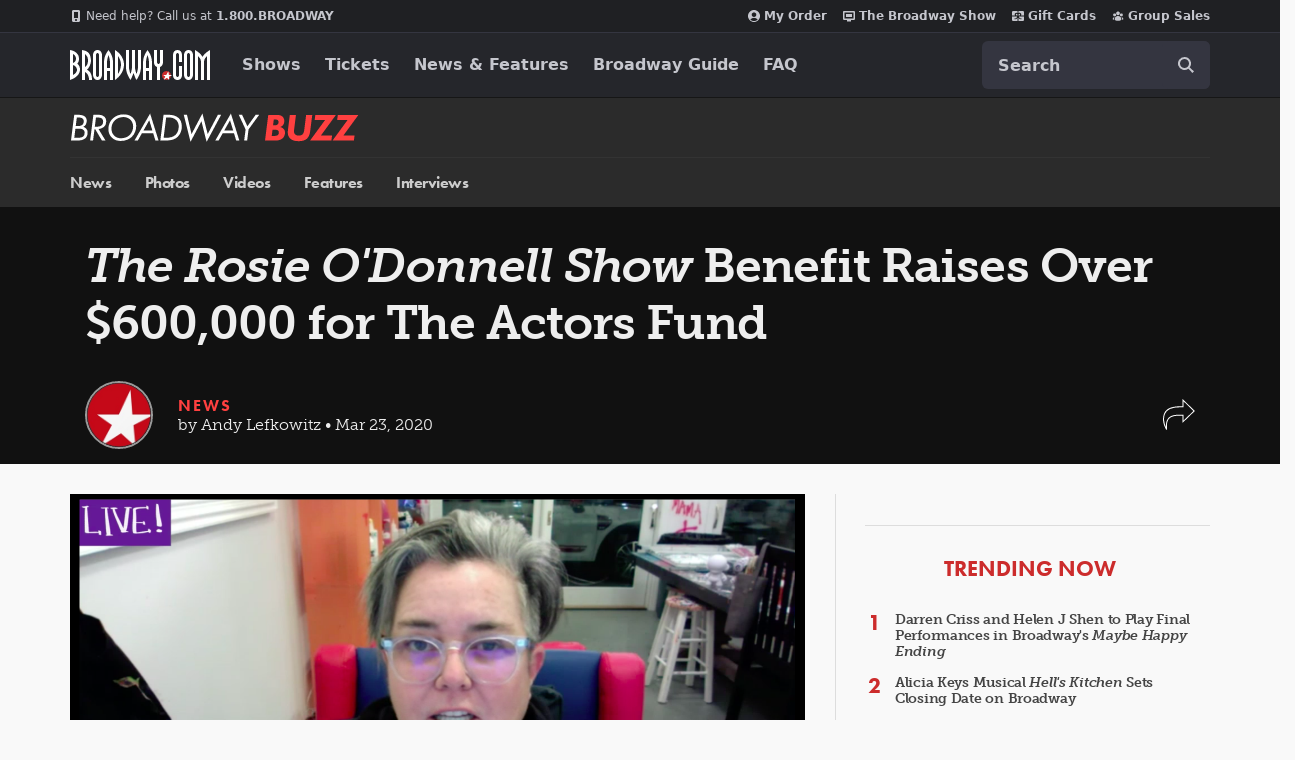

--- FILE ---
content_type: text/html; charset=utf-8
request_url: https://www.broadway.com/buzz/198866/the-rosie-odonnell-show-benefit-raises-over-600000-for-the-actors-fund/
body_size: 41162
content:


<!DOCTYPE html>


<html xmlns="http://www.w3.org/1999/xhtml" xml:lang="en" lang="en"
    xmlns:fb="http://www.facebook.com/2008/fbml"
    xmlns:og="http://ogp.me/ns#"
    class="no-js">

    <head>
        
            <meta charset="utf-8">
            <title>The Rosie O&#x27;Donnell Show Benefit Raises Over $600,000 for The Actors Fund | Broadway Buzz | Broadway.com</title>
            <meta name="viewport" content="width=device-width, minimum-scale=0.1, initial-scale=1">
            <meta name="description" content="A star-packed lineup of talent helped bring back the Emmy-winning Rosie O&amp;#39;Donnell Show on March 22 as a livestreamed benefit for The Actors Fund. "/>

            
            
            <meta name="msvalidate.01" content="7891AE487B80B26AC446F7E9B4587739" /> 
            <meta name="y_key" content="b4c96cd61f1e98c1"/> 
            

            <script src="/_fs-ch-1T1wmsGaOgGaSxcX/assets/script.js"></script>

            

            <script>
                window.dataLayer = window.dataLayer || [];
            </script>
            
<script>
    dataLayer = [{
      'page-type': 'Buzz Content Page',
      'show-name': '',
      'buzz-type':'News',
      'buzz-author': 'Andy Lefkowitz'
    }];
</script>

            <script>
                function gtag(){dataLayer.push(arguments);}
            </script>

            
            <script>
            //set GTM defaults
            if(localStorage.getItem('consentMode') === null){
                gtag('consent', 'default', {
                    'ad_storage': 'denied',
                    'ad_user_data': 'denied',
                    'ad_personalization': 'denied',
                    'analytics_storage': 'denied',
                    'region': ['GB', 'BE', 'BG', 'CZ', 'DK', 'CY', 'LV', 'LT', 'LU', 'ES', 'FR', 'HR', 'IT', 'PL', 'PT', 'RO', 'SI', 'HU', 'MT', 'NL', 'AT', 'IS', 'LI', 'NO', 'SK', 'FI', 'SE', 'DE', 'EE', 'IE', 'EL', 'BR', 'US-CA', 'US-CT', 'US-CO', 'US-VA', 'US-UT', 'CA-QC'],
                    'wait_for_update': 500
                });

                gtag('consent', 'default', {
                    'ad_storage': 'granted',
                    'ad_user_data': 'granted',
                    'ad_personalization': 'granted',
                    'analytics_storage': 'granted',
                    'wait_for_update': 500,
                });
            } else {
                gtag('consent', 'default', JSON.parse(localStorage.getItem('consentMode')));
            }
            </script>
            

            <script async src="https://www.googletagmanager.com/gtag/js?id=AW-1067883675"> </script>
            <script>
                window.dataLayer = window.dataLayer || [] ;
                function gtag () {dataLayer.push(arguments);}
                gtag ('js', new Date()) ;
                gtag ('config', 'AW-1067883675');
            </script>

        <!-- Google Tag Manager and Analytics -->
        <script>(function (w, d, s, l, i) { w[l] = w[l] || []; w[l].push({ 'gtm.start': new Date().getTime(), event: 'gtm.js' });
            var f = d.getElementsByTagName(s)[0], j = d.createElement(s), dl = l != 'dataLayer' ? '&l=' + l : ''; j.setAttributeNode(d.createAttribute('data-ot-ignore'));
            j.async = true;j.src = 'https://www.googletagmanager.com/gtm.js?id=' + i + dl;
            f.parentNode.insertBefore(j, f); })(window, document, 'script', 'dataLayer', 'GTM-MP2F68');
            </script>

            

            
            <script>(function(H){H.className=H.className.replace(/\bno-js\b/,'js')})(document.documentElement);</script>

            <!-- Mixpanel -->
            
                <script type="text/javascript">
(function(c,a){if(!a.__SV){var b=window;try{var d,m,j,k=b.location,f=k.hash;d=function(a,b){return(m=a.match(RegExp(b+"=([^&]*)")))?m[1]:null};f&&d(f,"state")&&(j=JSON.parse(decodeURIComponent(d(f,"state"))),"mpeditor"===j.action&&(b.sessionStorage.setItem("_mpcehash",f),history.replaceState(j.desiredHash||"",c.title,k.pathname+k.search)))}catch(n){}var l,h;window.mixpanel=a;a._i=[];a.init=function(b,d,g){function c(b,i){var a=i.split(".");2==a.length&&(b=b[a[0]],i=a[1]);b[i]=function(){b.push([i].concat(Array.prototype.slice.call(arguments,
    0)))}}var e=a;"undefined"!==typeof g?e=a[g]=[]:g="mixpanel";e.people=e.people||[];e.toString=function(b){var a="mixpanel";"mixpanel"!==g&&(a+="."+g);b||(a+=" (stub)");return a};e.people.toString=function(){return e.toString(1)+".people (stub)"};l="disable time_event track track_pageview track_links track_forms track_with_groups add_group set_group remove_group register register_once alias unregister identify name_tag set_config reset opt_in_tracking opt_out_tracking has_opted_in_tracking has_opted_out_tracking clear_opt_in_out_tracking people.set people.set_once people.unset people.increment people.append people.union people.track_charge people.clear_charges people.delete_user people.remove".split(" ");
    for(h=0;h<l.length;h++)c(e,l[h]);var f="set set_once union unset remove delete".split(" ");e.get_group=function(){function a(c){b[c]=function(){call2_args=arguments;call2=[c].concat(Array.prototype.slice.call(call2_args,0));e.push([d,call2])}}for(var b={},d=["get_group"].concat(Array.prototype.slice.call(arguments,0)),c=0;c<f.length;c++)a(f[c]);return b};a._i.push([b,d,g])};a.__SV=1.2;b=c.createElement("script");b.type="text/javascript";b.async=!0;b.src="undefined"!==typeof MIXPANEL_CUSTOM_LIB_URL?
    MIXPANEL_CUSTOM_LIB_URL:"file:"===c.location.protocol&&"//cdn.mxpnl.com/libs/mixpanel-2-latest.min.js".match(/^\/\//)?"https://cdn.mxpnl.com/libs/mixpanel-2-latest.min.js":"//cdn.mxpnl.com/libs/mixpanel-2-latest.min.js";d=c.getElementsByTagName("script")[0];d.parentNode.insertBefore(b,d)}})(document,window.mixpanel||[]);
    mixpanel.init("f4468a5f0cdec7b851e99c76f72ca3dc", { track_links_timeout: 250 });
</script>

            
            





<script src="https://static.broadway.com/js/compiled/onetrust-utilities.7f776a44b44b.js"></script>

<!-- OneTrust Cookies Consent Notice start for broadway.com -->
<!-- script type="text/javascript" src="https://cdn.cookielaw.org/consent/359011cc-1e09-4df1-8708-fc5787e9f206-test/OtAutoBlock.js" ></script -->
<script src="https://cdn.cookielaw.org/scripttemplates/otSDKStub.js"  type="text/javascript" charset="UTF-8" data-domain-script="359011cc-1e09-4df1-8708-fc5787e9f206" ></script>

<!-- OneTrust Cookies Consent Notice -->
<script type="text/javascript">
    function OptanonWrapper() {
        window.isPerformanceEnabled = (!window.OnetrustActiveGroups ||
            window.OnetrustActiveGroups && window.OnetrustActiveGroups.includes("C0002")
        );
        window.isTargetingEnabled = (!window.OnetrustActiveGroups ||
            window.OnetrustActiveGroups && window.OnetrustActiveGroups.includes("C0004")
        );

        const consentMode = {
            'ad_storage': isTargetingEnabled ? 'granted' : 'denied',
            'ad_user_data': isTargetingEnabled ? 'granted' : 'denied',
            'ad_personalization': isTargetingEnabled ? 'granted' : 'denied',
            'analytics_storage': isPerformanceEnabled ? 'granted' : 'denied',
            'wait_for_update': 500,
        };
        localStorage.setItem('consentMode', JSON.stringify(consentMode));

        //display copy if global or US and non-specific state
        const geoloc = OneTrust.getGeolocationData();
        const specific_states = ['CO', 'CA', 'CT', 'UT', 'VA'];
        const current_state = geoloc.state.toUpperCase();
        if (geoloc.country === 'global' || (geoloc.country.toUpperCase() === 'US' && !specific_states.includes(current_state))) {
            if($('#onetrust-geo-continue').hasClass('hidden')) {
                $('#onetrust-geo-continue').removeClass('hidden');
            }
        }
    }

    document.addEventListener('DOMContentLoaded', function () {
        const onetrustSettings = document.getElementById('onetrust-footer-settings');
        if (onetrustSettings) {
            onetrustSettings.addEventListener('click', function(event) {
                event.preventDefault();
                OneTrust.ToggleInfoDisplay();
                return false;
            });
        }
    });
</script>



             <script>
                (function() {                                                                                   
                    var d = document.documentElement;
                    d.setAttribute('data-useragent', navigator.userAgent);
                })();
            </script>

            <link rel="shortcut icon" type="image/x-icon" href="https://static.broadway.com/img/responsive/favicons/favicon.8992145d808c.ico" />
            <link rel="apple-touch-icon" sizes="180x180" href="https://static.broadway.com/img/responsive/favicons/apple-touch-icon.f003c455893a.png">
            <link rel="icon" type="image/png" href="https://static.broadway.com/img/responsive/favicons/favicon-32x32.6dbfeff78479.png" sizes="32x32">
            <link rel="icon" type="image/png" href="https://static.broadway.com/img/responsive/favicons/favicon-16x16.4b373edbfbd4.png" sizes="16x16">
            <link rel="manifest" href="https://static.broadway.com/img/responsive/favicons/manifest.799459f8be68.json">
            <link rel="mask-icon" href="https://static.broadway.com/img/responsive/favicons/safari-pinned-tab.123c12a54604.svg" color="#a91f16">
            <meta name="msapplication-TileColor" content="#25262b">
            <meta name="theme-color" content="#25262b">

            <link rel="canonical" href="https://www.broadway.com/buzz/198866/the-rosie-odonnell-show-benefit-raises-over-600000-for-the-actors-fund/"/>

            
            <link rel="alternate" type="application/rss+xml" title="RSS" href="/feeds/buzz/latest" />
            

            

            

            
            <script>
                (function(d) {
                    var config = {
                        kitId: 
    
    'efd6orf'
,
                        scriptTimeout: 3000,
                        async: true
                },
                h=d.documentElement,t=setTimeout(function(){h.className=h.className.replace(/\bwf-loading\b/g,"")+" wf-inactive";},config.scriptTimeout),tk=d.createElement("script"),f=false,s=d.getElementsByTagName("script")[0],a;h.className+=" wf-loading";tk.src='https://use.typekit.net/'+config.kitId+'.js';tk.async=true;tk.onload=tk.onreadystatechange=function(){a=this.readyState;if(f||a&&a!="complete"&&a!="loaded")return;f=true;clearTimeout(t);try{Typekit.load(config)}catch(e){}};s.parentNode.insertBefore(tk,s)
                })(document);
            </script>

            
                <script type="text/javascript">
                    var googletag = googletag || {};
                    googletag.cmd = googletag.cmd || [];
                </script>
                <script>
                    (function() {
                        var gads = document.createElement("script");
                        gads.async = true;
                        gads.type = "text/javascript";
                        var useSSL = "https:" == document.location.protocol;
                        gads.src = (useSSL ? "https:" : "http:") + "//www.googletagservices.com/tag/js/gpt.js";
                        var node =document.getElementsByTagName("script")[0];
                        node.parentNode.insertBefore(gads, node);
                    })();
                </script>


                <script>
                    
                    (function() {

                        
                            var networkCode = 73255505;
                            var subdomain = 'broadway';

                            var topLevelAdUnit = subdomain;

                            var s_values = [];

                            
    
    var s1 = 'buzz';
    s_values.push(s1);


                            var s_values_str = s_values.join('/');

                            var adUnit = topLevelAdUnit;
                            if ( s_values_str.length ) {
                                adUnit += '/' + s_values_str;
                            }

                            var slotName = '/' + networkCode;
                            if ( adUnit.length ) {
                                slotName += '/' + adUnit;
                            }

                            function getQueryVariables(variable){
                                var temp, i;
                                var queryString = window.location.search.substring(1);
                                var queries = queryString.split("&");
                                var len = queries.length;

                                for ( i = 0;  i < len; i++ ){
                                    temp = queries[i].split("=");
                                    if (temp[0] === variable){
                                        return temp[1]
                                    }
                                }
                            }

                            var type= '';
                            var breakpoint= '';
                            var dfp_test = getQueryVariables("dfp_test") || '';

                        

                            googletag.cmd.push(function() {

                                

                                    

                                    

                                    googletag.defineSlot(slotName, [111, 12], 'dfp-nav-mastercard-desktop')
                                        .addService(googletag.pubads())
                                        .setTargeting('pos', 'nav-mastercard-desktop')
                                        .setCollapseEmptyDiv(true,true);
                                    googletag.defineSlot(slotName, [111, 12], 'dfp-nav-mastercard-mobile')
                                        .addService(googletag.pubads())
                                        .setTargeting('pos', 'nav-mastercard-mobile')
                                        .setCollapseEmptyDiv(true,true);

                                

                                
    

    
    var dfp_buzz_homepage_marquee = googletag.sizeMapping()
        .addSize([768,0], [370,60])                 
        .addSize([0,0], []).build();                

    googletag.defineSlot(slotName, [370,60], 'dfp-marquee-left')
        .defineSizeMapping(dfp_buzz_homepage_marquee)
        .addService(googletag.pubads())
        .setTargeting('pos', 'marquee-left')
        .setCollapseEmptyDiv(true, true);

    googletag.defineSlot(slotName, [370,60], 'dfp-marquee-center')
        .defineSizeMapping(dfp_buzz_homepage_marquee)
        .addService(googletag.pubads())
        .setTargeting('pos', 'marquee-center')
        .setCollapseEmptyDiv(true, true);

    googletag.defineSlot(slotName, [370,60], 'dfp-marquee-right')
        .defineSizeMapping(dfp_buzz_homepage_marquee)
        .addService(googletag.pubads())
        .setTargeting('pos', 'marquee-right')
        .setCollapseEmptyDiv(true, true);


    var dfp_buzz_homepage_sponsored_by_desktop = googletag.sizeMapping()
        .addSize([768,0], [320,50])                 
        .addSize([0,0], []).build();                

    googletag.defineSlot(slotName, [320,50], 'dfp-buzz-sponsored-by-desktop')
        .defineSizeMapping(dfp_buzz_homepage_sponsored_by_desktop)
        .addService(googletag.pubads())
        .setTargeting('pos', 'buzz-sponsored-by-desktop')
        .setCollapseEmptyDiv(true, true);


    var dfp_buzz_homepage_sponsored_by_mobile = googletag.sizeMapping()
        .addSize([768,0], [])                       
        .addSize([0,0], [320,50]).build();          

    googletag.defineSlot(slotName, [320,50], 'dfp-buzz-sponsored-by-mobile')
        .defineSizeMapping(dfp_buzz_homepage_sponsored_by_mobile)
        .addService(googletag.pubads())
        .setTargeting('pos', 'buzz-sponsored-by-mobile')
        .setCollapseEmptyDiv(true, true);

    function hideMobileSponsoredIfEmpty( elem_id ){
        var mobile_ad = document.getElementById(elem_id);
        if (mobile_ad && mobile_ad.style.display === 'none' ){
            var mobileAds = document.getElementById('mobile-ad-js')
            if(mobileAds) {
                mobileAds.style.display = 'none';
            }
        }
    }

    googletag.pubads().addEventListener('slotRenderEnded', function(event) {
        if ( event.isEmpty ){
            hideMobileSponsoredIfEmpty('dfp-buzz-sponsored-by-mobile');
        }
        if (event.slot.getSlotElementId() === 'dfp-buzz-sponsored-by-desktop' && !event.isEmpty) {
            var adBlock = document.getElementById('dfp-buzz-sponsored-by-desktop');
            adBlock.parentElement.classList.remove("hide");
        }
    });



    var dfp_buzz_right_sidebar = googletag.sizeMapping()
        .addSize([768,0], [300,250])                
        .addSize([0,0], [180, 150]).build();                

    googletag.defineSlot(slotName, [300,250], 'dfp-buzz-right-sidebar')
        .defineSizeMapping(dfp_buzz_right_sidebar)
        .addService(googletag.pubads())
        .setTargeting('pos', 'buzz-right-sidebar');

    var dfp_buzz_right_sidebar_in_house = googletag.sizeMapping()
        .addSize([768,0], [300,100])                
        .addSize([0,0], [300,100]).build();          

    googletag.defineSlot(slotName, [300,100], 'dfp-buzz-right-sidebar-in-house')
        .defineSizeMapping(dfp_buzz_right_sidebar_in_house)
        .addService(googletag.pubads())
        .setTargeting('pos', 'buzz-right-sidebar-in-house');



                                
                                s_values.forEach(function(s_value, index){
                                    s_key = 's' + (index + 1);
                                    googletag.pubads().setTargeting(s_key,s_value);
                                });

                                

                                googletag.pubads().setTargeting('type',type);
                                googletag.pubads().setTargeting('breakpoint',breakpoint);
                                googletag.pubads().setTargeting('dfp_test',dfp_test);
                                googletag.pubads().collapseEmptyDivs();
                                googletag.pubads().enableSingleRequest();
                                googletag.enableServices();
                            });
                    })();
                </script>
            

            <script>
                (function() {
                    document.addEventListener("touchstart", function(){}, true);        
                })();
            </script>

            
                <link rel="stylesheet" href="https://static.broadway.com/css/responsive-global.ef0a8d40b03f.css">
            

            
    
    
    
    <meta property="og:title" content="The&nbsp;Rosie&nbsp;O&#x27;Donnell&nbsp;Show&nbsp;Benefit&nbsp;Raises&nbsp;Over&nbsp;$600,000&nbsp;for&nbsp;The&nbsp;Actors&nbsp;Fund"/>
        
    
    <meta property="og:type" content="article"/>
    <meta property="og:image" content="https://imaging.broadway.com/images/social/w630/117515-13.png"/>
    <meta property="og:url" content="https://www.broadway.com/buzz/198866/the-rosie-odonnell-show-benefit-raises-over-600000-for-the-actors-fund/"/>
    <meta property="og:site_name" content="Broadway.com"/>
    
    
    
    <meta property="og:description" content="A&nbsp;star-packed&nbsp;lineup&nbsp;of&nbsp;talent&nbsp;helped&nbsp;bring&nbsp;back&nbsp;the&nbsp;Emmy-winning&nbsp;Rosie&nbsp;O&amp;#39;Donnell&nbsp;Show&nbsp;on&nbsp;March&nbsp;22&nbsp;as&nbsp;a&nbsp;livestreamed&nbsp;benefit&nbsp;for&nbsp;The&nbsp;Actors&nbsp;Fund.&nbsp;…"/>    
    
    
    <meta property="fb:app_id" content="189953424367267"/>


    <link rel="canonical" href="https://www.broadway.com/buzz/198866/the-rosie-odonnell-show-benefit-raises-over-600000-for-the-actors-fund/" />
    <meta property="og:image:width" content="630" />                    
    <meta property="og:image:height" content="315" />

    

    
        <meta name="twitter:card" content="summary_large_image" />
    
	<meta name="twitter:site" content="@broadwaycom"/>
    
        
            <meta name="twitter:title" content="The Rosie O&#x27;Donnell Show Benefit Raises Over $600,000 for The Actors Fund | Broadway Buzz | Broadway.com"/>
        
    

    
        
            <meta name="twitter:description" content="Erich Bergen produced the event, which was directed by Broadway.com&#x27;s Paul Wontorek and hosted by O&#x27;Donnell."/>
        
    

    
        <meta name="twitter:image" content="https://imaging.broadway.com/images/social/w630/117515-13.png" />
    

    



    <script type="application/ld+json">{"@context": "https://schema.org", "@type": "NewsArticle", "headline": "The Rosie O'Donnell Show Benefit Raises Over $600,000 for The Actors Fund", "image": ["https://imaging.broadway.com/images/square-11/w800/117515-13.png", "https://imaging.broadway.com/images/regular-43/w800/117515-13.png", "https://imaging.broadway.com/images/widescreen-169/w800/117515-13.png"], "publisher": {"@type": "Organization", "name": "Broadway.com", "logo": {"@type": "ImageObject", "url": "https://static.broadway.com/img/logos/amp-logo.a35401aeaa20.jpg"}}, "datePublished": "2020-03-23T19:00:50+00:00", "mainEntityOfPage": {"@type": "WebPage", "@id": "https://www.broadway.com/buzz/198866/the-rosie-odonnell-show-benefit-raises-over-600000-for-the-actors-fund/"}, "articleBody": "A star-packed lineup of talent helped bring back the Emmy-winning Rosie O&#39;Donnell Show on March 22 as a livestreamed benefit for The Actors Fund. The special return episode, which appeared exclusively on Broadway.com and Broadway.com&#39;s YouTube channel,&nbsp;helped raise over $600,000 for&nbsp;the 138-year-old organization to provide assistance in the crisis of the COVID-19 pandemic. Erich Bergen produced the event, which was directed by Broadway.com Editor-in-Chief Paul Wontorek and hosted by O&#39;Donnell.\r\n\r\nThe evening featured performances and appearances by some of the biggest names in entertainment, all participating live from the comfort of their own homes. The night began with original Rosie O&#39;Donnell Show music director John McDaniel performing a rendition of &quot;We Need a Little Rosie&quot; to the tune of &quot;We Need a Little Christmas&quot; from Mame and continued with&nbsp;Shoshana Bean singing &quot;I&#39;m the Greatest Star&quot; from Funny Girl, Tituss Burgess lending his voice to &quot;The Glory of Love&quot; from Beaches,&nbsp;Kristin Chenoweth singing &quot;Taylor the Latte Boy&quot; (which she had performed during her first appearance on Rosie&#39;s show in 1999), Gavin Creel performing &quot;You Matter to Me&quot; from Waitress after revealing he likely has COVID-19, Darren Criss singing &quot;Being Alive&quot; from Company, Gloria Estefan offering up &quot;There&#39;s Always Tomorrow,&quot; Jordan Fisher performing &quot;For Forever&quot; from Dear Evan Hansen and&nbsp;Neil Patrick Harris doing a magic act with his children.\r\n\r\nThe night continued with&nbsp;Patti LuPone performing &quot;A Hundred Years From Today,&quot; Nat King Cole&#39;s &quot;Smile&quot; and a tease of &quot;Meadowlark&quot; from The Baker&#39;s Wife, Audra McDonald and Will Swenson also singing &quot;Smile,&quot; Katharine McPhee and David Foster performing Celine Dion&#39;s &quot;Because You Loved Me,&quot; Alan Menken offering a medley of his hit songs, Matthew Morrison singing &quot;Bare Necessities&quot; from The Jungle Book and &quot;Zip-a-Dee-Doo-Dah&quot; from Song of the South, Kelli O&#39;Hara performing &quot;Take Me to the World&quot; from Evening Primrose, Lauren Patten singing &quot;Ironic&quot; from Jagged Little Pill, Ben Platt lending his voice to Adele&#39;s &quot;Make You Feel My Love,&quot; Billy Porter singing &quot;Not While I&#39;m Around&quot; from Sweeney Todd, Lea Salonga live from Manilla singing &quot;Reflection&quot; from Mulan, Adrienne Warren live from her bathtub performing &quot;Simply the Best&quot; from Tina and Barry Manilow finishing the night with a medley of his hit songs including &quot;Daybreak,&quot; &quot;Can&#39;t Smile Without You,&quot; &quot;Copacabana&quot; and &quot;I Made It Through the Rain.&quot;\r\n\r\n\u2028Throughout the event, O&#39;Donnell&nbsp;interviewed a starry slate of guests including Laura Benanti, Nate Berkus, Matthew Broderick, Sarah Jessica Parker, Cynthia Erivo, Jesse Tyler Ferguson, Harvey Fierstein, Judith Light, Idina Menzel, Lin-Manuel Miranda, Jeremy Pope, Randy Rainbow, Chita Rivera and Miranda Sings.\r\n\r\nAdditional video appearances included Stephen Sondheim and Andrew Lloyd Webber wishing each other a happy birthday, as well as messages from Uzo Aduba, Skylar Astin, Beth Behrs, Michael Gladis, Annette Bening, Alexandra Billings, Andrew Burnap, Miguel Cervantes, Brandon Victor Dixon, Matt Doyle, Sutton Foster, Morgan Freeman, Christopher&nbsp;Jackson, Veronica Jackson, Jeremy Jordan, Andy Karl, Orfeh, a tap-dancing Jane Krakowski, Lorin Latarro, Lorna Luft, Rob McClure, Bernadette Peters, Andrew Rannells, Anika Noni Rose, Seth Rudetsky,&nbsp;James Wesley, Jordin Sparks, Elizabeth Stanley, Ali Stroker, a hula-hooping Marisa Tomei, Aaron Tveit, Leslie Uggams, Frankie Valli, Ben Vereen and Jessica Keenan Wynn. \u2028\r\n\r\nIn an interview with O&#39;Donnell during the special, Actors Fund Chairman Brian Stokes Mitchell shared his gratitude.&nbsp;&quot;Rosie, thank you so much for making this happen; you, Erich and your team, everybody. This is a gathering place for not only people we love to watch perform but many of them are our friends, and to see everybody doing this for The Actors Fund together is incredible.&quot;\r\n\r\nThe Actors Fund&#39;s services remain available for everyone in the performing arts and entertainment community. These services include the Artists Health Insurance Resource Center, The Career Center, Housing Resources, Addiction &amp; Recovery, HIV/AIDS and Senior Services, Counseling and Emergency Financial Assistance, as well as The Friedman Health Center for the Performing Arts in New York City.\r\n\r\nTo make a tax-deductible donation to The Actors Fund, visit give.actorsfund.org/Rosie. And re-watch the special below.\r\n\r\n", "author": {"@type": "Person", "name": "Andy Lefkowitz"}, "dateModified": "2020-03-23T19:01:56+00:00"}</script>


            

            
            

        

    </head>


    
    
    <body id="buzz-detail"  class="bg-gray-f9f">
        

        
            

            <svg aria-hidden="true" class="hide" xmlns="http://www.w3.org/2000/svg" role="img" width="21" height="21" viewBox="0 0 21 21">
    <title>search</title>
    <defs>
        <path id="svg-search-icon" fill="currentColor" d="M19.113155,17.9037012 L25,23.7929106 L23.7907228,25 L17.9054697,19.1128509 C15.6658066,20.917957 12.5961156,21.3813043 9.89728381,20.2636249 C6.93295211,19.0359928 5.00000117,16.1428035 5.0000004,12.9335019 C4.99861985,8.55352667 8.54696109,5.00165848 12.9256226,5.00000192 L12.9256226,5.00000192 C16.1339608,4.99777703 19.0276222,6.92930099 20.2569415,9.89366997 C21.3759319,12.5919925 20.9152633,15.6622323 19.113155,17.9037012 Z M18.7909337,10.5014905 C17.8074157,8.12992377 15.4923831,6.58468155 12.9256226,6.58700192 C11.2434612,6.58753227 9.63040741,7.25647742 8.44131466,8.44667707 C7.25222191,9.63687671 6.58449451,11.2508359 6.58502486,12.9335019 C6.58502551,15.5010332 8.13144581,17.8156638 10.5029982,18.7977946 C12.8745505,19.7799254 15.6040422,19.2360777 17.4183727,17.4199152 C19.2327031,15.6037528 19.7744517,12.8730572 18.7909337,10.5014905 Z"/>
        <filter id="svg-search-icon-filter" width="200%" height="200%" x="-50%" y="-50%" filterUnits="objectBoundingBox">
            <feOffset dy="1" in="SourceAlpha" result="shadowOffsetOuter1"/>
            <feColorMatrix values="0 0 0 0 0 0 0 0 0 0 0 0 0 0 0 0 0 0 0.5 0" in="shadowOffsetOuter1"/>
        </filter>
    </defs>
</svg>

            <svg aria-hidden="true" class="hide" xmlns="http://www.w3.org/2000/svg" role="img" width="16" height="16" viewBox="0 0 16 16">
  <title>gift</title>
  <g fill="none" fill-rule="evenodd" id="svg-icon-gift">
    <path stroke="currentColor" d="M15.5,7.5 L15.5,4.5 L0.5,4.5 L0.5,7.5 L1.5,7.5 L1.5,15.5 L14.5,15.5 L14.5,7.5 L15.5,7.5 Z"/>
    <rect width="12" height="1" x="2" y="7" fill="currentColor"/>
    <path fill="currentColor" d="M5.15117994,2.86117118 L7.03099228,2.86117118 L5.8163443,1.42367118 C5.64924904,1.23914645 5.4275298,1.14688546 5.15117994,1.14688546 C4.8941103,1.14688546 4.67560438,1.23021796 4.49565563,1.39688546 C4.31570688,1.56355296 4.22573386,1.76593189 4.22573386,2.00402832 C4.22573386,2.24212475 4.31570688,2.44450368 4.49565563,2.61117118 C4.67560438,2.77783868 4.8941103,2.86117118 5.15117994,2.86117118 Z M11.5136217,2.61117118 C11.6935705,2.44450368 11.7835435,2.24212475 11.7835435,2.00402832 C11.7835435,1.76593189 11.6935705,1.56355296 11.5136217,1.39688546 C11.333673,1.23021796 11.115167,1.14688546 10.8580974,1.14688546 C10.5817475,1.14688546 10.3600283,1.23914645 10.192933,1.42367118 L8.98792513,2.86117118 L10.8580974,2.86117118 C11.115167,2.86117118 11.333673,2.77783868 11.5136217,2.61117118 Z M13.2488331,12.0040283 L2.76044424,12.0040283 L13.2488331,12.0040283 Z M0.60107006,7.14688546 L0.60107006,4.28974261 L0.60107006,7.14688546 Z M5.15117994,4.00402832 C4.55349302,4.00402832 4.04418144,3.80908979 3.6232299,3.41920689 C3.20227837,3.02932399 2.99180576,2.55760252 2.99180576,2.00402832 C2.99180576,1.45045412 3.20227837,0.978732651 3.6232299,0.588849749 C4.04418144,0.198966847 4.55349302,0.00402832031 5.15117994,0.00402832031 C5.83884122,0.00402832031 6.37867937,0.233192695 6.77071057,0.69152832 L8.00463867,2.16474261 L9.23856677,0.69152832 C9.63059797,0.233192695 10.1704361,0.00402832031 10.8580974,0.00402832031 C11.4557843,0.00402832031 11.9650959,0.198966847 12.3860474,0.588849749 C12.806999,0.978732651 13.0174716,1.45045412 13.0174716,2.00402832 C13.0174716,2.55760252 12.806999,3.02932399 12.3860474,3.41920689 C11.9650959,3.80908979 11.4557843,4.00402832 10.8580974,4.00402832 L5.15117994,4.00402832 Z"/>
  </g>
</svg>

            <svg aria-hidden="true" class="hide" xmlns="http://www.w3.org/2000/svg" role="img" width="16" height="16" viewBox="0 0 16 16">
  <title>calendar</title>
  <g fill="none" fill-rule="evenodd" id="svg-icon-calendar">
    <path stroke="currentColor" d="M.5 3.5L.5 15.5 15.5 15.5 15.5 3.5.5 3.5zM2.5 3.5L5.5 3.5 5.5 2C5.5 1.16683021 4.83139152.5 4 .5 3.16683021.5 2.5 1.16860848 2.5 2L2.5 3.5zM10.5 3.5L13.5 3.5 13.5 2C13.5 1.16683021 12.8313915.5 12 .5 11.1668302.5 10.5 1.16860848 10.5 2L10.5 3.5z"/>
    <rect width="14" height="1" x="1" y="6" fill="currentColor"/>
  </g>
</svg>

            <svg xmlns="http://www.w3.org/2000/svg" role="img" aria-hidden="true" class="hide" width="12" height="21" viewBox="0 0 12 21">
  <title>chevron</title>
  <path id="svg-icon-chevron" fill="currentColor" fill-rule="evenodd" d="M0.684144,9.78697111 L5.55111512e-16,10.4711151 L0.684144,11.1566261 L10.4724821,20.9435972 L11.1566261,20.2594532 L1.36897148,10.4717986 L11.1566261,0.684144 L10.4724821,-3.55271368e-15 L0.684827478,9.78765459 Z" transform="matrix(-1 0 0 1 11.157 0)"/>
</svg>

            <svg xmlns="http://www.w3.org/2000/svg" role="img" aria-hidden="true" class="hide" width="17" height="14" viewBox="0 0 17 14">
  <title>envelope</title>
  <path id="svg-icon-envelope" fill="currentColor" fill-rule="evenodd" d="M24 12.307v7.5323c0 .4174-.1486.7747-.4459 1.072-.2972.2972-.6545.4458-1.072.4458H8.518c-.4175 0-.7748-.1486-1.072-.4458C7.1486 20.614 7 20.2567 7 19.8393v-7.5324c.2783.31.5977.585.9581.8254 2.2895 1.5558 3.861 2.6467 4.7149 3.2728.3605.2657.653.4728.8775.6214.2245.1486.5233.3004.8965.4554.3731.155.721.2324 1.0435.2324h.019c.3225 0 .6704-.0775 1.0435-.2324.3732-.155.672-.3068.8965-.4554.2245-.1486.517-.3557.8775-.6214 1.0752-.7779 2.65-1.8688 4.7243-3.2728.3605-.2467.6767-.5218.9487-.8254zm0-2.7891c0 .4996-.155.977-.4648 1.4324-.31.4554-.6957.8443-1.1574 1.1669a7660.883 7660.883 0 0 0-4.4397 3.0831 42.051 42.051 0 0 0-.4032.2894 19.8514 19.8514 0 0 1-.5123.3605c-.136.0917-.3004.1944-.4933.3083-.1929.1138-.3747.1992-.5455.2561-.1707.057-.3289.0854-.4743.0854h-.019c-.1454 0-.3036-.0285-.4743-.0854-.1708-.0569-.3526-.1423-.5455-.2561-.1929-.1139-.3573-.2166-.4933-.3083a19.8514 19.8514 0 0 1-.5123-.3605 42.051 42.051 0 0 0-.4032-.2894c-.5755-.4047-1.404-.9818-2.4854-1.7313-1.0815-.7494-1.7298-1.2-1.9448-1.3518-.3921-.2656-.762-.6309-1.11-1.0957C7.174 10.5566 7 10.125 7 9.7265c0-.4932.1312-.9043.3937-1.2332C7.6562 8.1644 8.0309 8 8.5179 8H22.482c.4111 0 .7669.1486 1.0673.4459.3004.2972.4506.6545.4506 1.072z" transform="translate(-7 -8)"/>
</svg>

            <svg xmlns="http://www.w3.org/2000/svg" role="img" aria-hidden="true" class="hide" width="16" height="16" viewBox="0 0 16 16">
  <title>close</title>
  <polygon id="svg-icon-close" fill="currentColor" fill-rule="evenodd" points="8 7.238 15.238 0 16 .762 8.762 8 16 15.238 15.238 16 8 8.762 .762 16 0 15.238 7.238 8 0 .762 .762 0"/>
</svg>

            <svg xmlns="http://www.w3.org/2000/svg" role="img" aria-hidden="true" class="hide" width="12" height="12" viewBox="0 0 12 12">
  <title>phone</title>
  <path id="svg-icon-phone" fill="currentColor" fill-rule="evenodd" d="M19,17.3203125 C19,17.2630205 18.9947917,17.2213543 18.984375,17.1953125 C18.9687499,17.1536456 18.8684905,17.0768235 18.6835938,16.9648438 C18.498697,16.852864 18.2682305,16.7239591 17.9921875,16.578125 L17.578125,16.3515625 C17.5520832,16.3359374 17.5026045,16.3020836 17.4296875,16.25 C17.3567705,16.1979164 17.291667,16.1588543 17.234375,16.1328125 C17.177083,16.1067707 17.1223961,16.09375 17.0703125,16.09375 C16.976562,16.09375 16.8541674,16.1783846 16.703125,16.3476562 C16.5520826,16.5169279 16.4036466,16.6874991 16.2578125,16.859375 C16.1119784,17.0312509 15.9973962,17.1171875 15.9140625,17.1171875 C15.877604,17.1171875 15.8346357,17.108073 15.7851562,17.0898438 C15.7356768,17.0716145 15.6953127,17.0546876 15.6640625,17.0390625 C15.6328123,17.0234374 15.588542,16.9986981 15.53125,16.9648438 C15.473958,16.9309894 15.4375001,16.9088542 15.421875,16.8984375 C14.9062474,16.6119777 14.4622414,16.2825539 14.0898438,15.9101562 C13.7174461,15.5377586 13.3880223,15.0937526 13.1015625,14.578125 C13.0911458,14.5624999 13.0690106,14.526042 13.0351562,14.46875 C13.0013019,14.411458 12.9765626,14.3671877 12.9609375,14.3359375 C12.9453124,14.3046873 12.9283855,14.2643232 12.9101562,14.2148438 C12.891927,14.1653643 12.8828125,14.122396 12.8828125,14.0859375 C12.8828125,14.0182288 12.9361974,13.9309901 13.0429688,13.8242188 C13.1497401,13.7174474 13.2669264,13.617188 13.3945312,13.5234375 C13.5221361,13.429687 13.6393224,13.3268235 13.7460938,13.2148438 C13.8528651,13.102864 13.90625,13.0078129 13.90625,12.9296875 C13.90625,12.8776039 13.8932293,12.822917 13.8671875,12.765625 C13.8411457,12.708333 13.8020836,12.6432295 13.75,12.5703125 C13.6979164,12.4973955 13.6640626,12.4479168 13.6484375,12.421875 C13.6328124,12.3906248 13.5937503,12.3164068 13.53125,12.1992188 C13.4687497,12.0820307 13.4036462,11.9635423 13.3359375,11.84375 C13.2682288,11.7239577 13.1992191,11.6002611 13.1289062,11.4726562 C13.0585934,11.3450514 12.9934899,11.2395838 12.9335938,11.15625 C12.8736976,11.0729162 12.8307293,11.0260417 12.8046875,11.015625 C12.7786457,11.0052083 12.7369795,11 12.6796875,11 C12.4296863,11 12.166668,11.0572911 11.890625,11.171875 C11.6510405,11.2812505 11.4427092,11.5273418 11.265625,11.9101562 C11.0885408,12.2929707 11,12.632811 11,12.9296875 C11,13.0130213 11.0065104,13.101562 11.0195312,13.1953125 C11.0325521,13.289063 11.0455729,13.3684893 11.0585938,13.4335938 C11.0716146,13.4986982 11.0950519,13.5846349 11.1289062,13.6914062 C11.1627606,13.7981776 11.188802,13.8749998 11.2070312,13.921875 C11.2252605,13.9687502 11.2578123,14.0546869 11.3046875,14.1796875 C11.3515627,14.3046881 11.3802083,14.3828123 11.390625,14.4140625 C11.7031266,15.2682334 12.266923,16.1028605 13.0820312,16.9179688 C13.8971395,17.733077 14.7317666,18.2968734 15.5859375,18.609375 C15.6171877,18.6197917 15.6953119,18.6484373 15.8203125,18.6953125 C15.9453131,18.7421877 16.0312498,18.7747395 16.078125,18.7929688 C16.1250002,18.811198 16.2018224,18.8372394 16.3085938,18.8710938 C16.4153651,18.9049481 16.5013018,18.9283854 16.5664062,18.9414062 C16.6315107,18.9544271 16.710937,18.9674479 16.8046875,18.9804688 C16.898438,18.9934896 16.9869788,19 17.0703125,19 C17.367189,19 17.7070293,18.9114592 18.0898438,18.734375 C18.4726582,18.5572908 18.7187495,18.3489595 18.828125,18.109375 C18.9427089,17.833332 19,17.5703138 19,17.3203125 Z M21,11.25 L21,18.75 C21,19.3697948 20.7799501,19.8997374 20.3398438,20.3398438 C19.8997374,20.7799501 19.3697948,21 18.75,21 L11.25,21 C10.6302052,21 10.1002626,20.7799501 9.66015625,20.3398438 C9.22004988,19.8997374 9,19.3697948 9,18.75 L9,11.25 C9,10.6302052 9.22004988,10.1002626 9.66015625,9.66015625 C10.1002626,9.22004988 10.6302052,9 11.25,9 L18.75,9 C19.3697948,9 19.8997374,9.22004988 20.3398438,9.66015625 C20.7799501,10.1002626 21,10.6302052 21,11.25 Z" transform="translate(-9 -9)"/>
</svg>

            <svg xmlns="http://www.w3.org/2000/svg" role="img" aria-hidden="true" class="hide" width="16" height="16" viewBox="0 0 30 30">
  <title>loading</title>
  <circle id="svg-icon-loading" class="loading-spinner" fill="transparent" stroke="#aaa" cx="15" cy="15" r="10" />
</svg>


            <svg aria-hidden="true" class="hide" xmlns="http://www.w3.org/2000/svg" width="11" height="20" viewBox="0 0 11 20">
    <defs>
        <path id="svg-fb-icon" fill="currentColor" fill-rule="evenodd" d="M20.3846154,5.14423077 L20.3846154,8.31730769 L18.4975962,8.31730769 C17.8084901,8.31730769 17.3437512,8.46153702 17.1033654,8.75 C16.8629796,9.03846298 16.7427885,9.47115096 16.7427885,10.0480769 L16.7427885,12.3197115 L20.2644231,12.3197115 L19.7956731,15.8774038 L16.7427885,15.8774038 L16.7427885,25 L13.0649038,25 L13.0649038,15.8774038 L10,15.8774038 L10,12.3197115 L13.0649038,12.3197115 L13.0649038,9.69951923 C13.0649038,8.20912716 13.4815663,7.05328936 14.3149038,6.23197115 C15.1482413,5.41065294 16.2580059,5 17.6442308,5 C18.8221213,5 19.7355737,5.04807644 20.3846154,5.14423077 Z" transform="translate(-10 -5)"/>
    </defs>
</svg>

            <svg aria-hidden="true" class="hide" xmlns="http://www.w3.org/2000/svg">
  <defs>
    <path id="svg-twitter-icon" fill="currentColor" fill-rule="evenodd" d="M24.7 8.9a8.46 8.46 0 0 1-2.025 2.088 11.47 11.47 0 0 1-.463 3.769 11.722 11.722 0 0 1-1.443 3.105 12.21 12.21 0 0 1-2.306 2.632c-.892.762-1.967 1.37-3.226 1.825-1.258.454-2.604.681-4.037.681-2.258 0-4.325-.604-6.2-1.813.292.034.617.05.975.05 1.875 0 3.546-.574 5.013-1.724a3.936 3.936 0 0 1-2.35-.807 3.95 3.95 0 0 1-1.425-1.994c.275.042.529.063.762.063.358 0 .712-.046 1.063-.137a3.972 3.972 0 0 1-2.32-1.394 3.9 3.9 0 0 1-.918-2.569v-.05a4.005 4.005 0 0 0 1.825.512A4.033 4.033 0 0 1 6.312 11.7a3.934 3.934 0 0 1-.487-1.925c0-.733.183-1.412.55-2.038a11.445 11.445 0 0 0 3.681 2.982 11.25 11.25 0 0 0 4.644 1.244 4.485 4.485 0 0 1-.1-.925c0-1.117.394-2.07 1.181-2.857C16.57 7.394 17.521 7 18.637 7c1.167 0 2.15.425 2.95 1.275A7.917 7.917 0 0 0 24.15 7.3a3.92 3.92 0 0 1-1.775 2.225A8.045 8.045 0 0 0 24.7 8.9z" transform="translate(-5 -7)"/>
  </defs>
</svg>
            <svg aria-hidden="true" class="hide" xmlns="http://www.w3.org/2000/svg" width="25px" height="18px" viewBox="0 0 25 18">
    <defs>
        <g id="svg-youtube-icon" fill="currentColor" stroke="none" stroke-width="1" fill-rule="evenodd">
            <g id="320-P1" transform="translate(-124.000000, -594.000000)">
                <g id="bwy/header/nav/320" transform="translate(0.000000, 110.000000)">
                    <g id="box" transform="translate(0.000000, 59.000000)">
                        <path d="M148.477557,427.737818 C149,429.691039 149,433.766447 149,433.766447 C149,433.766447 149,437.841714 148.477557,439.795218 C148.190057,440.872784 147.34304,441.721433 146.26733,442.009594 C144.317756,442.532895 136.5,442.532895 136.5,442.532895 C136.5,442.532895 128.682244,442.532895 126.73267,442.009594 C125.657102,441.721433 124.809943,440.872784 124.522443,439.795218 C124,437.841714 124,433.766447 124,433.766447 C124,433.766447 124,429.691039 124.522443,427.737818 C124.809943,426.660111 125.657102,425.811462 126.73267,425.523442 C128.682244,425 136.5,425 136.5,425 C136.5,425 144.317756,425 146.26733,425.523442 C147.34304,425.811462 148.190057,426.660111 148.477557,427.737818 Z M133.440789,437.8125 L140.184211,433.766602 L133.440789,429.720395 L133.440789,437.8125 Z" id="youtube"></path>
                    </g>
                </g>
            </g>
        </g>
    </defs>
</svg>

            <svg aria-hidden="true" class="hide" xmlns="http://www.w3.org/2000/svg" width="20" height="20" viewBox="0 0 20 20">
  <defs>
    <path id="svg-pinterest-icon" fill="currentColor" fill-rule="evenodd" d="M25 15c0 1.814-.447 3.487-1.341 5.02a9.955 9.955 0 0 1-3.64 3.639C18.488 24.553 16.815 25 15 25c-.964 0-1.91-.139-2.839-.417.513-.807.851-1.519 1.016-2.135.078-.295.313-1.211.703-2.747.174.338.49.631.95.878.46.248.956.372 1.485.372 1.05 0 1.988-.298 2.813-.892.824-.595 1.462-1.413 1.914-2.455.451-1.042.677-2.213.677-3.515 0-.99-.258-1.919-.775-2.787-.516-.868-1.265-1.575-2.246-2.122-.981-.547-2.088-.82-3.32-.82a8.36 8.36 0 0 0-2.552.377c-.79.252-1.461.586-2.012 1.003a6.857 6.857 0 0 0-1.42 1.438 5.954 5.954 0 0 0-.872 1.687 5.682 5.682 0 0 0-.28 1.744c0 .903.174 1.697.521 2.383.347.686.855 1.168 1.523 1.445.26.105.426.018.495-.26.018-.06.052-.195.104-.404.053-.208.087-.338.105-.39.052-.2.004-.386-.144-.56-.442-.53-.664-1.185-.664-1.966 0-1.311.454-2.437 1.361-3.38.907-.941 2.094-1.412 3.561-1.412 1.31 0 2.333.356 3.067 1.068.733.712 1.1 1.636 1.1 2.773 0 1.476-.297 2.73-.892 3.763s-1.356 1.55-2.285 1.55c-.53 0-.955-.19-1.276-.567-.321-.377-.421-.83-.3-1.36.07-.304.185-.71.345-1.218.16-.508.291-.955.39-1.34.1-.387.15-.715.15-.984 0-.434-.117-.794-.35-1.08-.235-.287-.57-.43-1.004-.43-.538 0-.993.247-1.367.742-.373.495-.56 1.11-.56 1.849 0 .633.109 1.163.326 1.588l-1.29 5.443c-.147.608-.203 1.376-.168 2.305-1.789-.79-3.234-2.01-4.336-3.66C5.55 18.859 5 17.024 5 15c0-1.814.447-3.487 1.341-5.02a9.955 9.955 0 0 1 3.64-3.639C11.512 5.447 13.185 5 15 5s3.487.447 5.02 1.341a9.955 9.955 0 0 1 3.639 3.64C24.553 11.512 25 13.185 25 15z" transform="translate(-5 -5)"/>
  </defs>
</svg>
            <svg aria-hidden="true" class="hide" xmlns="http://www.w3.org/2000/svg" width="12" height="20" viewBox="0 0 12 20">
  <defs>
    <path id="svg-tumblr-icon" fill="currentColor" fill-rule="evenodd" d="M19.528 20.972l.961 2.849c-.184.28-.628.544-1.334.793a6.59 6.59 0 0 1-2.127.384c-.833.016-1.596-.088-2.29-.312-.692-.224-1.263-.52-1.712-.89a5.566 5.566 0 0 1-1.142-1.273 5.168 5.168 0 0 1-.865-2.86v-6.539H9V10.54a5.761 5.761 0 0 0 1.55-.835c.457-.348.822-.709 1.094-1.081.272-.373.505-.782.697-1.226a7.02 7.02 0 0 0 .409-1.19c.08-.349.14-.703.18-1.064a.195.195 0 0 1 .054-.102.126.126 0 0 1 .09-.042h2.933v5.096h4.002v3.028h-4.014v6.226c0 .24.026.465.078.673.052.208.142.418.27.63.128.213.327.38.595.5.268.12.595.176.98.168.625-.016 1.161-.132 1.61-.349z" transform="translate(-9 -5)"/>
  </defs>
</svg>
            <svg aria-hidden="true" class="hide" xmlns="http://www.w3.org/2000/svg" width="20" height="20" viewBox="0 0 20 20">
  <defs>
    <path id="svg-instagram-icon" fill="currentColor" fill-rule="evenodd" d="M18.333 15c0-.92-.325-1.706-.976-2.357A3.212 3.212 0 0 0 15 11.667c-.92 0-1.706.325-2.357.976A3.212 3.212 0 0 0 11.667 15c0 .92.325 1.706.976 2.357a3.212 3.212 0 0 0 2.357.976c.92 0 1.706-.325 2.357-.976A3.212 3.212 0 0 0 18.333 15zm1.797 0c0 1.424-.499 2.635-1.497 3.633-.998.998-2.21 1.497-3.633 1.497-1.424 0-2.635-.499-3.633-1.497-.998-.998-1.497-2.21-1.497-3.633 0-1.424.499-2.635 1.497-3.633.998-.998 2.21-1.497 3.633-1.497 1.424 0 2.635.499 3.633 1.497.998.998 1.497 2.21 1.497 3.633zm1.406-5.339c0 .33-.117.612-.351.847a1.154 1.154 0 0 1-.846.351c-.33 0-.612-.117-.847-.351a1.154 1.154 0 0 1-.351-.847c0-.33.117-.612.351-.846.235-.234.517-.351.847-.351.33 0 .612.117.846.351.234.234.351.517.351.846zM15 6.797l-.996-.007a70.637 70.637 0 0 0-1.374 0c-.312.005-.731.018-1.256.04-.525.021-.973.065-1.341.13a5.22 5.22 0 0 0-.931.24 3.378 3.378 0 0 0-1.146.756c-.33.33-.582.712-.755 1.146a5.22 5.22 0 0 0-.241.93c-.065.37-.109.817-.13 1.342-.022.525-.035.944-.04 1.256-.004.313-.004.77 0 1.374l.007.996-.007.996a70.637 70.637 0 0 0 0 1.374c.005.312.018.731.04 1.256.021.525.065.973.13 1.341.065.37.145.68.24.931.174.434.426.816.756 1.146.33.33.712.582 1.146.755.251.096.562.176.93.241.37.065.817.109 1.342.13.525.022.944.035 1.256.04.313.004.77.004 1.374 0l.996-.007.996.007c.603.004 1.061.004 1.374 0 .312-.005.731-.018 1.256-.04.525-.021.973-.065 1.341-.13a5.22 5.22 0 0 0 .931-.24 3.378 3.378 0 0 0 1.146-.756c.33-.33.582-.712.755-1.146a5.22 5.22 0 0 0 .241-.93c.065-.37.109-.817.13-1.342.022-.525.035-.944.04-1.256.004-.313.004-.77 0-1.374L23.203 15l.007-.996c.004-.603.004-1.061 0-1.374a48.238 48.238 0 0 0-.04-1.256 10.319 10.319 0 0 0-.13-1.341 5.22 5.22 0 0 0-.24-.931 3.378 3.378 0 0 0-.756-1.146 3.378 3.378 0 0 0-1.146-.755 5.22 5.22 0 0 0-.93-.241 10.319 10.319 0 0 0-1.342-.13 48.238 48.238 0 0 0-1.256-.04c-.313-.004-.77-.004-1.374 0L15 6.797zM25 15c0 1.988-.022 3.364-.065 4.128-.087 1.805-.625 3.203-1.615 4.192-.99.99-2.387 1.528-4.192 1.615-.764.043-2.14.065-4.128.065s-3.364-.022-4.128-.065c-1.805-.087-3.203-.625-4.192-1.615-.99-.99-1.528-2.387-1.615-4.192C5.022 18.364 5 16.988 5 15s.022-3.364.065-4.128C5.152 9.067 5.69 7.67 6.68 6.68c.99-.99 2.387-1.528 4.192-1.615C11.636 5.022 13.012 5 15 5s3.364.022 4.128.065c1.805.087 3.203.625 4.192 1.615.99.99 1.528 2.387 1.615 4.192.043.764.065 2.14.065 4.128z" transform="translate(-5 -5)"/>
  </defs>
</svg>

        

        <!-- Google Tag Manager -->
        <noscript><iframe src="//www.googletagmanager.com/ns.html?id=GTM-MP2F68"
        height="0" width="0" style="display:none;visibility:hidden"></iframe></noscript>
        <!-- End Google Tag Manager -->

        <a class="sr-only nav-bar__skiplink" href="#skiplink-target">Skip to main content</a>

        <div class="global-nav-placeholder"></div> 
        <div class="global-mask global-mask-js"></div>
        
        
        <div class="announcement-hook-js">

            
                


<header class="global-navigation-wrapper">
    <nav id="nav-menu" class="global-navigation-container global-nav-js mbn white" role="navigation" aria-label="navigation">
        <h2 class="sr-only">Navigation</h2>
        <div class="nav-bar__top-wrapper">
            <ul class="nav-bar__top container">
                <li style="margin-right: auto;">
                    <a class="nav-bar__top-link" href="tel:1.800.276.2392">
                        <svg width="12" height="12" viewBox="0 0 12 12" fill="none" role="img" xmlns="http://www.w3.org/2000/svg">
    <title>mobile</title>
    <path fill-rule="evenodd" clip-rule="evenodd" d="M8.46154 0H3.53846C2.68923 0 2 0.610909 2 1.36364V10.6364C2 11.3891 2.68923 12 3.53846 12H8.46154C9.31077 12 10 11.3891 10 10.6364V1.36364C10 0.610909 9.31077 0 8.46154 0ZM4 8V2H8V8H4ZM6 11C6.55228 11 7 10.5523 7 10C7 9.44771 6.55228 9 6 9C5.44772 9 5 9.44771 5 10C5 10.5523 5.44772 11 6 11Z" fill="#C5C6CD"/>
</svg>

                        <span style="font-weight: normal;">Need help? Call us at&nbsp</span>1.800.BROADWAY
                    </a>
                </li>
                <li>
                    
<script>
    googletag.cmd.push(function() { googletag.display('dfp-nav-mastercard-desktop'); });
</script>
<div id="dfp-nav-mastercard-desktop" >
</div>


                </li>
                <li>
                    <a class="nav-bar__top-link" href="https://checkout.broadway.com/order-details/" rel="noopener noreferrer" target="_blank" data-qa="my-order-header">
                        <svg width="12" height="12" viewBox="0 0 12 12" fill="none" role="img" xmlns="http://www.w3.org/2000/svg">
    <title>My Order</title>
    <path fill-rule="evenodd" clip-rule="evenodd" d="M10.1138 10.3674C10.7102 9.80707 11.1852 9.1304 11.5096 8.3792C11.834 7.62801 12.0009 6.81825 12 6C12 2.68615 9.31384 0 6 0C2.68616 0 0 2.68615 0 6C-0.000946771 6.81825 0.165953 7.62801 0.490373 8.3792C0.814793 9.1304 1.28984 9.80707 1.88616 10.3674C2.99812 11.4178 4.47037 12.0021 6 12C7.52963 12.0021 9.00188 11.4178 10.1138 10.3674ZM2.39693 9.57661C2.82897 9.03608 3.37724 8.59983 4.00101 8.30025C4.62478 8.00067 5.30802 7.84546 6 7.84615C6.69198 7.84546 7.37522 8.00067 7.99899 8.30025C8.62276 8.59983 9.17103 9.03608 9.60308 9.57661C9.13171 10.0527 8.57049 10.4305 7.95198 10.6881C7.33348 10.9456 6.66999 11.0778 6 11.0769C5.33002 11.0778 4.66653 10.9456 4.04802 10.6881C3.42951 10.4305 2.86829 10.0527 2.39693 9.57661ZM8.30769 4.69231C8.30769 5.30435 8.06456 5.89132 7.63178 6.32409C7.199 6.75687 6.61203 7 6 7C5.38796 7 4.80099 6.75687 4.36821 6.32409C3.93544 5.89132 3.69231 5.30435 3.69231 4.69231C3.69231 4.08027 3.93544 3.4933 4.36821 3.06052C4.80099 2.62775 5.38796 2.38462 6 2.38462C6.61203 2.38462 7.199 2.62775 7.63178 3.06052C8.06456 3.4933 8.30769 4.08027 8.30769 4.69231Z" fill="#C5C6CD"/>
</svg>

                        My Order
                    </a>
                </li>
                <li>
                    <a class="nav-bar__top-link" href="/the-show/" rel="nofollow" data-qa="bwy-show-header">
                        <svg width="12" height="12" viewBox="0 0 12 12" fill="none" role="img" xmlns="http://www.w3.org/2000/svg">
    <title>show</title>
<path d="M10.9091 1H1.09091C0.490909 1 0 1.5 0 2.11111V8.77778C0 9.38889 0.490909 10 1.09091 10H4V11.5H8V10H10.9091C11.5091 10 11.9945 9.38889 11.9945 8.77778L12 2.11111C12 1.5 11.5091 1 10.9091 1ZM10.5 8.5H1.5V2.5H10.5V8.5Z" fill="currentColor"/>
<rect x="3" y="4" width="6" height="3" fill="#C5C6CD"/>
</svg>

                        The Broadway Show
                    </a>
                </li>
                <li>
                    <a class="nav-bar__top-link" href="/gift-certificates/" data-qa="giftcard-header">
                        <svg width="12" height="12" viewBox="0 0 12 12" fill="none" role="img" xmlns="http://www.w3.org/2000/svg">
    <title>gift</title>
    <path d="M5.57143 1V3.24778C5.24951 2.94826 4.82029 2.78237 4.37472 2.78527C3.92914 2.78816 3.50224 2.95961 3.18447 3.26329C2.86669 3.56696 2.68302 3.97899 2.67238 4.41207C2.66173 4.84515 2.82494 5.26525 3.12743 5.58333H0V2.25C0 1.91848 0.135459 1.60054 0.376577 1.36612C0.617695 1.1317 0.944722 1 1.28571 1H5.57143ZM6.42857 1V3.22833C6.75406 2.93708 7.18275 2.77943 7.62502 2.78834C8.06729 2.79725 8.48889 2.97202 8.80169 3.27613C9.11449 3.58024 9.29426 3.99014 9.30343 4.42012C9.31259 4.85011 9.15043 5.26689 8.85086 5.58333H12V2.25C12 1.91848 11.8645 1.60054 11.6234 1.36612C11.3823 1.1317 11.0553 1 10.7143 1H6.42857ZM12 6.41667H6.86686C6.92032 6.98603 7.19075 7.5154 7.62507 7.90086C8.05939 8.28631 8.62622 8.50001 9.21429 8.5C9.32795 8.5 9.43696 8.5439 9.51733 8.62204C9.5977 8.70018 9.64286 8.80616 9.64286 8.91667C9.64286 9.02717 9.5977 9.13315 9.51733 9.2113C9.43696 9.28944 9.32795 9.33333 9.21429 9.33333C8.64944 9.33355 8.09451 9.18899 7.60544 8.91423C7.11637 8.63947 6.71044 8.24423 6.42857 7.76833V11H10.7143C11.0553 11 11.3823 10.8683 11.6234 10.6339C11.8645 10.3995 12 10.0815 12 9.75V6.41667ZM5.57143 11V7.76833C5.28956 8.24423 4.88363 8.63947 4.39456 8.91423C3.90549 9.18899 3.35056 9.33355 2.78571 9.33333C2.67205 9.33333 2.56304 9.28944 2.48267 9.2113C2.4023 9.13315 2.35714 9.02717 2.35714 8.91667C2.35714 8.80616 2.4023 8.70018 2.48267 8.62204C2.56304 8.5439 2.67205 8.5 2.78571 8.5C3.37374 8.49989 3.9405 8.28614 4.37479 7.90071C4.80908 7.51528 5.07956 6.98598 5.13314 6.41667H0V9.75C0 10.0815 0.135459 10.3995 0.376577 10.6339C0.617695 10.8683 0.944722 11 1.28571 11H5.57143Z" fill="#C5C6CD"/>
    <path d="M5.54251 5.17698C5.55751 5.32548 5.56151 5.46448 5.56051 5.57948C5.42612 5.58072 5.29176 5.57471 5.15801 5.56148C4.74151 5.51948 4.31951 5.39898 4.06051 5.13998C3.92396 4.99847 3.84845 4.80898 3.85025 4.61233C3.85205 4.41569 3.93102 4.22761 4.07014 4.08862C4.20926 3.94963 4.39741 3.87084 4.59406 3.86923C4.79071 3.86761 4.98012 3.9433 5.12151 4.07998C5.38001 4.33848 5.50101 4.75998 5.54251 5.17698ZM6.43851 5.17698C6.42351 5.32548 6.41951 5.46448 6.42051 5.57948C6.53551 5.58048 6.67451 5.57648 6.82301 5.56148C7.23951 5.51948 7.66151 5.39898 7.92051 5.13998C8.05468 4.99807 8.12821 4.80941 8.12544 4.61413C8.12268 4.41885 8.04385 4.23235 7.90572 4.09428C7.76759 3.95621 7.58105 3.87747 7.38577 3.87481C7.19049 3.87214 7.00187 3.94575 6.86001 4.07998C6.60101 4.33898 6.48001 4.76098 6.43851 5.17698Z" fill="#C5C6CD"/>
</svg>

                        Gift Cards
                    </a>
                </li>
                <li>
                    <a class="nav-bar__top-link" href="https://groups.broadway.com" data-qa="groups-header">
                        <svg width="12" height="12" viewBox="0 0 12 12" fill="none" role="img" xmlns="http://www.w3.org/2000/svg">
    <title>group</title>
    <path d="M4.67417 2.04917C4.32254 2.40081 4.125 2.87772 4.125 3.375C4.125 3.87228 4.32254 4.34919 4.67417 4.70083C5.02581 5.05246 5.50272 5.25 6 5.25C6.49728 5.25 6.97419 5.05246 7.32583 4.70083C7.67746 4.34919 7.875 3.87228 7.875 3.375C7.875 2.87772 7.67746 2.40081 7.32583 2.04917C6.97419 1.69754 6.49728 1.5 6 1.5C5.50272 1.5 5.02581 1.69754 4.67417 2.04917Z" fill="#C5C6CD"/>
    <path d="M8.31434 3.81434C8.03304 4.09564 7.875 4.47718 7.875 4.875C7.875 5.27282 8.03304 5.65436 8.31434 5.93566C8.59564 6.21696 8.97717 6.375 9.375 6.375C9.77282 6.375 10.1544 6.21696 10.4357 5.93566C10.717 5.65436 10.875 5.27282 10.875 4.875C10.875 4.47718 10.717 4.09564 10.4357 3.81434C10.1544 3.53304 9.77282 3.375 9.375 3.375C8.97717 3.375 8.59564 3.53304 8.31434 3.81434Z" fill="#C5C6CD"/>
    <path d="M1.56434 3.81434C1.28304 4.09564 1.125 4.47718 1.125 4.875C1.125 5.27282 1.28304 5.65436 1.56434 5.93566C1.84564 6.21696 2.22718 6.375 2.625 6.375C3.02282 6.375 3.40436 6.21696 3.68566 5.93566C3.96696 5.65436 4.125 5.27282 4.125 4.875C4.125 4.47718 3.96696 4.09564 3.68566 3.81434C3.40436 3.53304 3.02282 3.375 2.625 3.375C2.22718 3.375 1.84564 3.53304 1.56434 3.81434Z" fill="#C5C6CD"/>
    <path d="M4.37781 6.41472C3.88054 6.68713 3.45998 7.08051 3.155 7.5585C2.74123 8.20939 2.56153 8.98231 2.6455 9.749C2.65198 9.80763 2.6722 9.86391 2.70452 9.91325C2.73684 9.9626 2.78034 10.0036 2.8315 10.033C3.765 10.569 4.8475 10.875 6 10.875C7.11167 10.8766 8.20428 10.5863 9.1685 10.033C9.21966 10.0036 9.26316 9.9626 9.29548 9.91325C9.3278 9.86391 9.34802 9.80763 9.3545 9.749C9.40752 9.27706 9.36026 8.79924 9.21583 8.34682C9.0714 7.89441 8.83304 7.4776 8.51636 7.12368C8.19969 6.76977 7.81184 6.48672 7.3782 6.29308C6.94456 6.09944 6.47491 5.99957 6 6C5.43301 5.99968 4.87508 6.14232 4.37781 6.41472Z" fill="#C5C6CD"/>
    <path d="M1.88701 9.69451C1.81814 8.79017 2.04789 7.88821 2.54101 7.12701C2.28943 7.13829 2.04271 7.20013 1.81555 7.30884C1.58839 7.41756 1.38546 7.57091 1.21887 7.75977C1.05228 7.94862 0.925436 8.16909 0.845912 8.40804C0.766388 8.64698 0.735812 8.8995 0.75601 9.15051L0.76101 9.21101C0.765223 9.26529 0.785083 9.31718 0.818184 9.3604C0.851285 9.40361 0.896208 9.43631 0.94751 9.45451L1.00501 9.47451C1.29146 9.57533 1.58676 9.64899 1.88701 9.69451Z" fill="#C5C6CD"/>
    <path d="M9.45901 7.12701C9.95213 7.88821 10.1819 8.79017 10.113 9.69451C10.417 9.64851 10.7115 9.57401 10.995 9.47401L11.0525 9.45401C11.1037 9.43584 11.1486 9.40322 11.1817 9.3601C11.2148 9.31698 11.2347 9.2652 11.239 9.21101L11.244 9.15051C11.2642 8.8995 11.2336 8.64698 11.1541 8.40804C11.0746 8.16909 10.9477 7.94862 10.7811 7.75977C10.6146 7.57091 10.4116 7.41756 10.1845 7.30884C9.95731 7.20013 9.71059 7.13829 9.45901 7.12701Z" fill="#C5C6CD"/>
</svg>

                        Group Sales
                    </a>
                </li>
            </ul>
        </div>
        <div class="nav-bar__bottom-wrapper">
            <div class="nav-bar__bottom container">
                <div class="nav-bar__bottom__mobile">
                    <a href="/" style="fill: #fff;" aria-label="Broadway.com Home" data-qa="header_logo" class="nav-bar__logo-link">
                        <svg width="140" height="30" viewBox="0 0 140 30" fill="none" role="img" xmlns="http://www.w3.org/2000/svg">
    <title>Broadway.com</title>
    <mask id="mask0_40_1805" style="mask-type:alpha" maskUnits="userSpaceOnUse" x="92" y="21" width="9" height="9">
        <path d="M96.5 21C98.9853 21 101 23.0147 101 25.5C101 27.9853 98.9853 30 96.5 30C94.0147 30 92 27.9853 92 25.5C92 23.0147 94.0147 21 96.5 21Z"
              fill="white" style="fill:white;fill-opacity:1;"/>
    </mask>
    <g mask="url(#mask0_40_1805)">
        <path d="M96.5 21C98.9853 21 101 23.0147 101 25.5C101 27.9853 98.9853 30 96.5 30C94.0147 30 92 27.9853 92 25.5C92 23.0147 94.0147 21 96.5 21Z"
              fill="#CC2C2C" style="fill:#CC2C2C;fill:color(display-p3 0.8000 0.1725 0.1725);fill-opacity:1;"/>
        <path fill-rule="evenodd" clip-rule="evenodd"
              d="M97.9774 21.8041C98.0733 21.6193 98.3492 21.662 98.3847 21.8673L98.8841 24.7538C98.909 24.8977 99.0338 25.0027 99.1797 25.0027H101.72C101.959 25.0027 102.023 25.3326 101.801 25.422L99.1348 26.4961C99.0117 26.5457 98.9358 26.6704 98.9483 26.8026L99.1982 29.447C99.2172 29.6479 98.9761 29.7641 98.8308 29.6241L97.1368 27.9923C97.0384 27.8975 96.8884 27.8811 96.7719 27.9525L94.0987 29.5913C93.9072 29.7087 93.6851 29.4941 93.7957 29.2987L95.203 26.8133C95.2796 26.678 95.2401 26.5065 95.112 26.4183L93.6312 25.3994C93.4553 25.2783 93.5409 25.0027 93.7545 25.0027H96.1349C96.2469 25.0027 96.3496 24.9403 96.4012 24.8409L97.9774 21.8041Z"
              fill="white" style="fill:white;fill-opacity:1;"/>
    </g>
    <path fill-rule="evenodd" clip-rule="evenodd"
          d="M132.5 7.00003C130.666 3.0099 125 3.05176e-05 125 3.05176e-05V29.9961L128 30.0001V6.00003C129.516 7.92706 131 9.00003 131 12V30.0001H134V12C134 9.00003 135.582 7.76697 137 6.00003V30.0001H140V3.05176e-05C140 3.05176e-05 134.15 3.33007 132.5 7.00003Z"
          fill="white" style="fill:white;fill-opacity:1;"/>
    <path fill-rule="evenodd" clip-rule="evenodd"
          d="M118.5 3.00003C117.5 3.00003 117 4.22653 117 5.00003V25C117 25.7932 117.5 27 118.5 27C119.5 27 119.979 25.7932 119.979 25V5.00003C119.979 4.22653 119.5 3.00003 118.5 3.00003ZM123 5.336V24.5C123 27.3741 121.308 30 118.5 30C115.692 30 114 27.4298 114 24.5576V5.336C114 2.46188 115.594 3.05176e-05 118.5 3.05176e-05C121.406 3.05176e-05 123 2.43244 123 5.336Z"
          fill="white" style="fill:white;fill-opacity:1;"/>
    <path fill-rule="evenodd" clip-rule="evenodd"
          d="M109 16V25C109 25.8006 108.5 27 107.5 27C106.5 27 106 25.8006 106 25V5.00003C106 4.21927 106.5 3.00003 107.5 3.00003C108.5 3.00003 109 4.21927 109 5.00003V12H112V5.00003C112 2.06919 110.315 3.05176e-05 107.5 3.05176e-05C104.685 3.05176e-05 103 2.09891 103 5.00003V25C103 27.9011 104.78 30 107.5 30C110.22 30 112 27.8992 112 25V16H109Z"
          fill="white" style="fill:white;fill-opacity:1;"/>
    <path fill-rule="evenodd" clip-rule="evenodd"
          d="M89.9729 3.05176e-05V12C89.9729 13.0111 89.4126 14 88.5 14C87.5874 14 87.0376 13.1241 87.0376 12V3.05176e-05H84V12C84 14.335 84.7393 16.2006 87 17L87.0376 30H90V17C92.2214 16.3459 93 13.9866 93 12V3.05176e-05H89.9729Z"
          fill="white" style="fill:white;fill-opacity:1;"/>
    <path fill-rule="evenodd" clip-rule="evenodd"
          d="M77.5059 3.05176e-05C76.0677 2.04772 74.8332 4.20305 74.0002 6.5719C73.3171 8.61599 73 10.6721 73 13.0359V30H76.0016V21C76.395 20.9701 78.5905 21.026 79.0016 21V30H82V12.6123C82 10.4862 81.677 8.45814 81.0115 6.41005C80.2496 4.07665 78.9067 1.99453 77.5059 3.05176e-05ZM79.0016 18C78.6101 18.032 76.4126 17.9701 76.0016 18V13C76 10 76.7621 6.94821 77.5059 5.00003C78.2184 6.84631 79 10 79.0016 13V18Z"
          fill="white" style="fill:white;fill-opacity:1;"/>
    <path fill-rule="evenodd" clip-rule="evenodd"
          d="M68 17.0523C68 19.2118 67.2181 22.1428 66.5 24C65.7525 22.0113 65 19.1164 65 17V3.05176e-05H62V17C62 19.1379 61.2259 22.0938 60.5 24C59.7525 22.0918 59 19.2361 59 17V3.05176e-05H56V17C56 19.5233 56.479 22.0445 57.4695 24.3633C58.3171 26.3432 59.2371 28.2487 60.5 30C61.7241 28.1072 62.666 25.092 63.5 23C64.3671 25.0585 65.1785 28.1822 66.5 30C67.7778 28.2395 68.7004 26.3853 69.5 24.3633C70.3068 22.1811 71 19.3548 71 17V3.05176e-05H68V17.0523Z"
          fill="white" style="fill:white;fill-opacity:1;"/>
    <path fill-rule="evenodd" clip-rule="evenodd"
          d="M45 3.05176e-05V30C49.982 26.5464 54 20.9168 54 14.6615C54 8.54533 50.1328 3.06031 45 3.05176e-05ZM48 24V6.00003C49.7046 8.27996 51 11.7167 51 14.6615C51 17.6054 49.6972 21.6317 48 24Z"
          fill="white" style="fill:white;fill-opacity:1;"/>
    <path fill-rule="evenodd" clip-rule="evenodd"
          d="M38.5059 3.05176e-05C35.7478 3.92692 34 7.00003 34 13.0359V30H37.0016V21C37.395 20.9701 39.5905 21.026 40.0016 21V30H43V12.6123C43 7.00003 41.1944 3.82789 38.5059 3.05176e-05ZM40.0016 18C39.6101 18.032 37.4126 17.9701 37.0016 18V13C37 10 37.7621 6.94821 38.5059 5.00003C39.2184 6.84631 40 10 40.0016 13V18Z"
          fill="white" style="fill:white;fill-opacity:1;"/>
    <path fill-rule="evenodd" clip-rule="evenodd"
          d="M27.5 3.00003C26.5 3.00003 26 4.22653 26 5.00003V25C26 25.7932 26.5 27 27.5 27C28.5 27 28.979 25.7932 28.979 25V5.00003C28.979 4.22653 28.5 3.00003 27.5 3.00003ZM32 5.336V24.5C32 27.3741 30.3078 30 27.5 30C24.6922 30 23 27.4298 23 24.5576V5.336C23 2.46188 24.5943 3.05176e-05 27.5 3.05176e-05C30.4057 3.05176e-05 32 2.43244 32 5.336Z"
          fill="white" style="fill:white;fill-opacity:1;"/>
    <path fill-rule="evenodd" clip-rule="evenodd"
          d="M18.4355 20.6209C18.0089 20.3166 17.553 19.9946 17.056 19.706C17.5961 19.1347 18.0813 18.5733 18.5001 18C20.0184 15.9269 21 12.8519 21 10.5C20.5 4.50003 19 1.00003 12.0001 0V30H15.0001V22C15.317 22.1963 15.8141 22.4922 16.1193 22.7161C18.4273 24.4151 19.0001 27.4099 19.0001 30H22.0001C21.9786 26.6296 21.4382 22.7624 18.4355 20.6228V20.6209ZM15.0001 17V3.9727C17 6.00003 18 7.00003 18 10.5C18 14 17.0001 15.5 15.0001 17Z"
          fill="white" style="fill:white;fill-opacity:1;"/>
    <path d="M3 13C7 11.5 7 6.00003 3 4.00003V13ZM3 25C9.5 21.5 7.04631 16.2397 3 15V25ZM7.19874 13.682C9.45484 15.2747 9.98612 17.6157 10 19.5C10.0317 23.9351 6.3381 27.8995 0 30V3.05176e-05C4.81949 0.71408 9 3.86466 9 8.50003C9 10.2514 8.74312 12.238 7.20073 13.682H7.19874Z"
          fill="white" style="fill:white;fill-opacity:1;"/>
</svg>

                    </a>
                    <button
                        class="nav-bar__menu-button aria-nav-controls-js nav-bar__menu-button--open"
                        data-qa="header_hamburger_menu"
                        aria-label="Menu"
                        aria-haspopup="dialog"
                        aria-pressed="false"
                        aria-controls="nav-menu"
                    >
                        <svg width="16" height="16" viewBox="0 0 16 16" fill="none" aria-hidden="true" role="img" xmlns="http://www.w3.org/2000/svg">
    <title>menu</title>
    <path fill-rule="evenodd" clip-rule="evenodd" d="M15 12C15.5523 12 16 12.4477 16 13C16 13.5523 15.5523 14 15 14H1C0.447715 14 0 13.5523 0 13C0 12.4477 0.447715 12 1 12H15ZM15 7C15.5523 7 16 7.44772 16 8C16 8.55228 15.5523 9 15 9H1C0.447715 9 0 8.55228 0 8C0 7.44772 0.447715 7 1 7H15ZM15 2C15.5523 2 16 2.44772 16 3C16 3.55228 15.5523 4 15 4H1C0.447715 4 0 3.55228 0 3C0 2.44772 0.447715 2 1 2H15Z" fill="#F9F9FA"/>
</svg>

                        <span style="margin-top: 4px">Menu</span>
                    </button>
                    <button
                        class="nav-bar__menu-button aria-nav-controls-js nav-bar__menu-button--close"
                        data-qa="header_hamburger_menu_close"
                        aria-label="Close Menu"
                        aria-haspopup="dialog"
                        aria-pressed="false"
                        aria-controls="nav-menu"
                    >
                        <svg width="16" height="16" class="" viewBox="0 0 16 16" version="1.1" aria-hidden="true" xmlns="http://www.w3.org/2000/svg" role="img" xmlns:xlink="http://www.w3.org/1999/xlink">
    <title>Icon/Close</title>
    <g id="General" stroke="none" stroke-width="1" fill="none" fill-rule="evenodd">
        <g id="Branding,-Symbols-&amp;-Icons" transform="translate(-559.000000, -214.000000)" fill="currentColor">
            <g id="UI-Icons" transform="translate(528.000000, 214.000000)">
                <g id="Icon/Close" transform="translate(31.000000, 0.000000)">
                    <polygon id="Close" points="16 1.61142857 14.3885714 0 8 6.38857143 1.61142857 0 0 1.61142857 6.38857143 8 0 14.3885714 1.61142857 16 8 9.61142857 14.3885714 16 16 14.3885714 9.61142857 8"></polygon>
                </g>
            </g>
        </g>
    </g>
</svg>

                    </button>
                </div>
                <div class="nav-bar__bottom-header">
                    
                        <a href="/" aria-label="Broadway.com Home" data-qa="header_logo" class="nav-bar__logo-link">
                            <svg width="140" height="30" viewBox="0 0 140 30" fill="none" role="img" xmlns="http://www.w3.org/2000/svg">
    <title>Broadway.com</title>
    <mask id="mask0_40_1805" style="mask-type:alpha" maskUnits="userSpaceOnUse" x="92" y="21" width="9" height="9">
        <path d="M96.5 21C98.9853 21 101 23.0147 101 25.5C101 27.9853 98.9853 30 96.5 30C94.0147 30 92 27.9853 92 25.5C92 23.0147 94.0147 21 96.5 21Z"
              fill="white" style="fill:white;fill-opacity:1;"/>
    </mask>
    <g mask="url(#mask0_40_1805)">
        <path d="M96.5 21C98.9853 21 101 23.0147 101 25.5C101 27.9853 98.9853 30 96.5 30C94.0147 30 92 27.9853 92 25.5C92 23.0147 94.0147 21 96.5 21Z"
              fill="#CC2C2C" style="fill:#CC2C2C;fill:color(display-p3 0.8000 0.1725 0.1725);fill-opacity:1;"/>
        <path fill-rule="evenodd" clip-rule="evenodd"
              d="M97.9774 21.8041C98.0733 21.6193 98.3492 21.662 98.3847 21.8673L98.8841 24.7538C98.909 24.8977 99.0338 25.0027 99.1797 25.0027H101.72C101.959 25.0027 102.023 25.3326 101.801 25.422L99.1348 26.4961C99.0117 26.5457 98.9358 26.6704 98.9483 26.8026L99.1982 29.447C99.2172 29.6479 98.9761 29.7641 98.8308 29.6241L97.1368 27.9923C97.0384 27.8975 96.8884 27.8811 96.7719 27.9525L94.0987 29.5913C93.9072 29.7087 93.6851 29.4941 93.7957 29.2987L95.203 26.8133C95.2796 26.678 95.2401 26.5065 95.112 26.4183L93.6312 25.3994C93.4553 25.2783 93.5409 25.0027 93.7545 25.0027H96.1349C96.2469 25.0027 96.3496 24.9403 96.4012 24.8409L97.9774 21.8041Z"
              fill="white" style="fill:white;fill-opacity:1;"/>
    </g>
    <path fill-rule="evenodd" clip-rule="evenodd"
          d="M132.5 7.00003C130.666 3.0099 125 3.05176e-05 125 3.05176e-05V29.9961L128 30.0001V6.00003C129.516 7.92706 131 9.00003 131 12V30.0001H134V12C134 9.00003 135.582 7.76697 137 6.00003V30.0001H140V3.05176e-05C140 3.05176e-05 134.15 3.33007 132.5 7.00003Z"
          fill="white" style="fill:white;fill-opacity:1;"/>
    <path fill-rule="evenodd" clip-rule="evenodd"
          d="M118.5 3.00003C117.5 3.00003 117 4.22653 117 5.00003V25C117 25.7932 117.5 27 118.5 27C119.5 27 119.979 25.7932 119.979 25V5.00003C119.979 4.22653 119.5 3.00003 118.5 3.00003ZM123 5.336V24.5C123 27.3741 121.308 30 118.5 30C115.692 30 114 27.4298 114 24.5576V5.336C114 2.46188 115.594 3.05176e-05 118.5 3.05176e-05C121.406 3.05176e-05 123 2.43244 123 5.336Z"
          fill="white" style="fill:white;fill-opacity:1;"/>
    <path fill-rule="evenodd" clip-rule="evenodd"
          d="M109 16V25C109 25.8006 108.5 27 107.5 27C106.5 27 106 25.8006 106 25V5.00003C106 4.21927 106.5 3.00003 107.5 3.00003C108.5 3.00003 109 4.21927 109 5.00003V12H112V5.00003C112 2.06919 110.315 3.05176e-05 107.5 3.05176e-05C104.685 3.05176e-05 103 2.09891 103 5.00003V25C103 27.9011 104.78 30 107.5 30C110.22 30 112 27.8992 112 25V16H109Z"
          fill="white" style="fill:white;fill-opacity:1;"/>
    <path fill-rule="evenodd" clip-rule="evenodd"
          d="M89.9729 3.05176e-05V12C89.9729 13.0111 89.4126 14 88.5 14C87.5874 14 87.0376 13.1241 87.0376 12V3.05176e-05H84V12C84 14.335 84.7393 16.2006 87 17L87.0376 30H90V17C92.2214 16.3459 93 13.9866 93 12V3.05176e-05H89.9729Z"
          fill="white" style="fill:white;fill-opacity:1;"/>
    <path fill-rule="evenodd" clip-rule="evenodd"
          d="M77.5059 3.05176e-05C76.0677 2.04772 74.8332 4.20305 74.0002 6.5719C73.3171 8.61599 73 10.6721 73 13.0359V30H76.0016V21C76.395 20.9701 78.5905 21.026 79.0016 21V30H82V12.6123C82 10.4862 81.677 8.45814 81.0115 6.41005C80.2496 4.07665 78.9067 1.99453 77.5059 3.05176e-05ZM79.0016 18C78.6101 18.032 76.4126 17.9701 76.0016 18V13C76 10 76.7621 6.94821 77.5059 5.00003C78.2184 6.84631 79 10 79.0016 13V18Z"
          fill="white" style="fill:white;fill-opacity:1;"/>
    <path fill-rule="evenodd" clip-rule="evenodd"
          d="M68 17.0523C68 19.2118 67.2181 22.1428 66.5 24C65.7525 22.0113 65 19.1164 65 17V3.05176e-05H62V17C62 19.1379 61.2259 22.0938 60.5 24C59.7525 22.0918 59 19.2361 59 17V3.05176e-05H56V17C56 19.5233 56.479 22.0445 57.4695 24.3633C58.3171 26.3432 59.2371 28.2487 60.5 30C61.7241 28.1072 62.666 25.092 63.5 23C64.3671 25.0585 65.1785 28.1822 66.5 30C67.7778 28.2395 68.7004 26.3853 69.5 24.3633C70.3068 22.1811 71 19.3548 71 17V3.05176e-05H68V17.0523Z"
          fill="white" style="fill:white;fill-opacity:1;"/>
    <path fill-rule="evenodd" clip-rule="evenodd"
          d="M45 3.05176e-05V30C49.982 26.5464 54 20.9168 54 14.6615C54 8.54533 50.1328 3.06031 45 3.05176e-05ZM48 24V6.00003C49.7046 8.27996 51 11.7167 51 14.6615C51 17.6054 49.6972 21.6317 48 24Z"
          fill="white" style="fill:white;fill-opacity:1;"/>
    <path fill-rule="evenodd" clip-rule="evenodd"
          d="M38.5059 3.05176e-05C35.7478 3.92692 34 7.00003 34 13.0359V30H37.0016V21C37.395 20.9701 39.5905 21.026 40.0016 21V30H43V12.6123C43 7.00003 41.1944 3.82789 38.5059 3.05176e-05ZM40.0016 18C39.6101 18.032 37.4126 17.9701 37.0016 18V13C37 10 37.7621 6.94821 38.5059 5.00003C39.2184 6.84631 40 10 40.0016 13V18Z"
          fill="white" style="fill:white;fill-opacity:1;"/>
    <path fill-rule="evenodd" clip-rule="evenodd"
          d="M27.5 3.00003C26.5 3.00003 26 4.22653 26 5.00003V25C26 25.7932 26.5 27 27.5 27C28.5 27 28.979 25.7932 28.979 25V5.00003C28.979 4.22653 28.5 3.00003 27.5 3.00003ZM32 5.336V24.5C32 27.3741 30.3078 30 27.5 30C24.6922 30 23 27.4298 23 24.5576V5.336C23 2.46188 24.5943 3.05176e-05 27.5 3.05176e-05C30.4057 3.05176e-05 32 2.43244 32 5.336Z"
          fill="white" style="fill:white;fill-opacity:1;"/>
    <path fill-rule="evenodd" clip-rule="evenodd"
          d="M18.4355 20.6209C18.0089 20.3166 17.553 19.9946 17.056 19.706C17.5961 19.1347 18.0813 18.5733 18.5001 18C20.0184 15.9269 21 12.8519 21 10.5C20.5 4.50003 19 1.00003 12.0001 0V30H15.0001V22C15.317 22.1963 15.8141 22.4922 16.1193 22.7161C18.4273 24.4151 19.0001 27.4099 19.0001 30H22.0001C21.9786 26.6296 21.4382 22.7624 18.4355 20.6228V20.6209ZM15.0001 17V3.9727C17 6.00003 18 7.00003 18 10.5C18 14 17.0001 15.5 15.0001 17Z"
          fill="white" style="fill:white;fill-opacity:1;"/>
    <path d="M3 13C7 11.5 7 6.00003 3 4.00003V13ZM3 25C9.5 21.5 7.04631 16.2397 3 15V25ZM7.19874 13.682C9.45484 15.2747 9.98612 17.6157 10 19.5C10.0317 23.9351 6.3381 27.8995 0 30V3.05176e-05C4.81949 0.71408 9 3.86466 9 8.50003C9 10.2514 8.74312 12.238 7.20073 13.682H7.19874Z"
          fill="white" style="fill:white;fill-opacity:1;"/>
</svg>

                        </a>
                    
                    <ul class="nav-bar__bottom__body">
                        <li>
                            <a class="nav-bar__bottom-link" href="/shows/tickets/" data-qa="shows-header">
                                Shows
                            </a>
                        </li>
                        <li>
                            <a class="nav-bar__bottom-link" href="/shows/find-by-date/" data-qa="tbd-header">
                               Tickets
                            </a>
                        </li>
                        <li>
                            <a class="nav-bar__bottom-link" href="/buzz/" data-qa="buzz-header">
                                News & Features
                            </a>
                        </li>
                        <li>
                            <a class="nav-bar__bottom-link" href="/broadway-guide/" data-qa="guide-header">
                                Broadway Guide
                            </a>
                        </li>
                        <li>
                            <a class="nav-bar__bottom-link" href="/faq/" data-qa="faq-header">
                                FAQ
                            </a>
                        </li>
                    </ul>
                </div>
                <div id="navsearch--app"></div>
            </div>
        </div>
        <div class="nav-bar-flyout-menu-container" role="menu">
            <ul class="nav-flyout-menu-top container">
                <li>
                    <a class="nav-flyout-menu-link" data-qa="header_home" role="menuitem" href="/">
                        Home
                    </a>
                </li>
                <li>
                    <a class="nav-flyout-menu-link" data-qa="header_shows" role="menuitem" href="/shows/tickets/">
                        Shows
                    </a>
                </li>
                <li>
                    <a class="nav-flyout-menu-link" href="/shows/find-by-date/" data-qa="tbd-header">
                        Tickets
                    </a>
                </li>
                <li>
                    <a class="nav-flyout-menu-link" role="menuitem" href="/buzz/" data-qa="header_buzz">
                        News & Features
                    </a>
                </li>
                <li>
                    <a class="nav-flyout-menu-link" role="menuitem" href="/broadway-guide/" data-qa="header_guide">
                        Broadway Guide
                    </a>
                </li>
                <li>
                    <a class="nav-flyout-menu-link" role="menuitem" href="/faq/" data-qa="header_faq">
                        FAQ
                    </a>
                </li>
            </ul>
            <ul class="nav-flyout-menu-bottom container">
                <li>
                    <a class="nav-flyout-menu-link" href="https://checkout.broadway.com/order-details/" rel="noopener noreferrer" target="_blank">
                        <svg width="12" height="12" viewBox="0 0 12 12" fill="none" role="img" xmlns="http://www.w3.org/2000/svg">
    <title>My Order</title>
    <path fill-rule="evenodd" clip-rule="evenodd" d="M10.1138 10.3674C10.7102 9.80707 11.1852 9.1304 11.5096 8.3792C11.834 7.62801 12.0009 6.81825 12 6C12 2.68615 9.31384 0 6 0C2.68616 0 0 2.68615 0 6C-0.000946771 6.81825 0.165953 7.62801 0.490373 8.3792C0.814793 9.1304 1.28984 9.80707 1.88616 10.3674C2.99812 11.4178 4.47037 12.0021 6 12C7.52963 12.0021 9.00188 11.4178 10.1138 10.3674ZM2.39693 9.57661C2.82897 9.03608 3.37724 8.59983 4.00101 8.30025C4.62478 8.00067 5.30802 7.84546 6 7.84615C6.69198 7.84546 7.37522 8.00067 7.99899 8.30025C8.62276 8.59983 9.17103 9.03608 9.60308 9.57661C9.13171 10.0527 8.57049 10.4305 7.95198 10.6881C7.33348 10.9456 6.66999 11.0778 6 11.0769C5.33002 11.0778 4.66653 10.9456 4.04802 10.6881C3.42951 10.4305 2.86829 10.0527 2.39693 9.57661ZM8.30769 4.69231C8.30769 5.30435 8.06456 5.89132 7.63178 6.32409C7.199 6.75687 6.61203 7 6 7C5.38796 7 4.80099 6.75687 4.36821 6.32409C3.93544 5.89132 3.69231 5.30435 3.69231 4.69231C3.69231 4.08027 3.93544 3.4933 4.36821 3.06052C4.80099 2.62775 5.38796 2.38462 6 2.38462C6.61203 2.38462 7.199 2.62775 7.63178 3.06052C8.06456 3.4933 8.30769 4.08027 8.30769 4.69231Z" fill="#C5C6CD"/>
</svg>

                        My Order
                    </a>
                </li>
                <li>
                    <a class="nav-flyout-menu-link" href="/the-show/" rel="nofollow">
                        <svg width="12" height="12" viewBox="0 0 12 12" fill="none" role="img" xmlns="http://www.w3.org/2000/svg">
    <title>show</title>
<path d="M10.9091 1H1.09091C0.490909 1 0 1.5 0 2.11111V8.77778C0 9.38889 0.490909 10 1.09091 10H4V11.5H8V10H10.9091C11.5091 10 11.9945 9.38889 11.9945 8.77778L12 2.11111C12 1.5 11.5091 1 10.9091 1ZM10.5 8.5H1.5V2.5H10.5V8.5Z" fill="currentColor"/>
<rect x="3" y="4" width="6" height="3" fill="#C5C6CD"/>
</svg>

                        The Broadway Show
                    </a>
                </li>
                <li>
                    <a class="nav-flyout-menu-link" href="/gift-certificates/">
                        <svg width="12" height="12" viewBox="0 0 12 12" fill="none" role="img" xmlns="http://www.w3.org/2000/svg">
    <title>gift</title>
    <path d="M5.57143 1V3.24778C5.24951 2.94826 4.82029 2.78237 4.37472 2.78527C3.92914 2.78816 3.50224 2.95961 3.18447 3.26329C2.86669 3.56696 2.68302 3.97899 2.67238 4.41207C2.66173 4.84515 2.82494 5.26525 3.12743 5.58333H0V2.25C0 1.91848 0.135459 1.60054 0.376577 1.36612C0.617695 1.1317 0.944722 1 1.28571 1H5.57143ZM6.42857 1V3.22833C6.75406 2.93708 7.18275 2.77943 7.62502 2.78834C8.06729 2.79725 8.48889 2.97202 8.80169 3.27613C9.11449 3.58024 9.29426 3.99014 9.30343 4.42012C9.31259 4.85011 9.15043 5.26689 8.85086 5.58333H12V2.25C12 1.91848 11.8645 1.60054 11.6234 1.36612C11.3823 1.1317 11.0553 1 10.7143 1H6.42857ZM12 6.41667H6.86686C6.92032 6.98603 7.19075 7.5154 7.62507 7.90086C8.05939 8.28631 8.62622 8.50001 9.21429 8.5C9.32795 8.5 9.43696 8.5439 9.51733 8.62204C9.5977 8.70018 9.64286 8.80616 9.64286 8.91667C9.64286 9.02717 9.5977 9.13315 9.51733 9.2113C9.43696 9.28944 9.32795 9.33333 9.21429 9.33333C8.64944 9.33355 8.09451 9.18899 7.60544 8.91423C7.11637 8.63947 6.71044 8.24423 6.42857 7.76833V11H10.7143C11.0553 11 11.3823 10.8683 11.6234 10.6339C11.8645 10.3995 12 10.0815 12 9.75V6.41667ZM5.57143 11V7.76833C5.28956 8.24423 4.88363 8.63947 4.39456 8.91423C3.90549 9.18899 3.35056 9.33355 2.78571 9.33333C2.67205 9.33333 2.56304 9.28944 2.48267 9.2113C2.4023 9.13315 2.35714 9.02717 2.35714 8.91667C2.35714 8.80616 2.4023 8.70018 2.48267 8.62204C2.56304 8.5439 2.67205 8.5 2.78571 8.5C3.37374 8.49989 3.9405 8.28614 4.37479 7.90071C4.80908 7.51528 5.07956 6.98598 5.13314 6.41667H0V9.75C0 10.0815 0.135459 10.3995 0.376577 10.6339C0.617695 10.8683 0.944722 11 1.28571 11H5.57143Z" fill="#C5C6CD"/>
    <path d="M5.54251 5.17698C5.55751 5.32548 5.56151 5.46448 5.56051 5.57948C5.42612 5.58072 5.29176 5.57471 5.15801 5.56148C4.74151 5.51948 4.31951 5.39898 4.06051 5.13998C3.92396 4.99847 3.84845 4.80898 3.85025 4.61233C3.85205 4.41569 3.93102 4.22761 4.07014 4.08862C4.20926 3.94963 4.39741 3.87084 4.59406 3.86923C4.79071 3.86761 4.98012 3.9433 5.12151 4.07998C5.38001 4.33848 5.50101 4.75998 5.54251 5.17698ZM6.43851 5.17698C6.42351 5.32548 6.41951 5.46448 6.42051 5.57948C6.53551 5.58048 6.67451 5.57648 6.82301 5.56148C7.23951 5.51948 7.66151 5.39898 7.92051 5.13998C8.05468 4.99807 8.12821 4.80941 8.12544 4.61413C8.12268 4.41885 8.04385 4.23235 7.90572 4.09428C7.76759 3.95621 7.58105 3.87747 7.38577 3.87481C7.19049 3.87214 7.00187 3.94575 6.86001 4.07998C6.60101 4.33898 6.48001 4.76098 6.43851 5.17698Z" fill="#C5C6CD"/>
</svg>

                        Gift Cards
                    </a>
                </li>
                <li>
                    <a class="nav-flyout-menu-link" href="https://groups.broadway.com">
                        <svg width="12" height="12" viewBox="0 0 12 12" fill="none" role="img" xmlns="http://www.w3.org/2000/svg">
    <title>group</title>
    <path d="M4.67417 2.04917C4.32254 2.40081 4.125 2.87772 4.125 3.375C4.125 3.87228 4.32254 4.34919 4.67417 4.70083C5.02581 5.05246 5.50272 5.25 6 5.25C6.49728 5.25 6.97419 5.05246 7.32583 4.70083C7.67746 4.34919 7.875 3.87228 7.875 3.375C7.875 2.87772 7.67746 2.40081 7.32583 2.04917C6.97419 1.69754 6.49728 1.5 6 1.5C5.50272 1.5 5.02581 1.69754 4.67417 2.04917Z" fill="#C5C6CD"/>
    <path d="M8.31434 3.81434C8.03304 4.09564 7.875 4.47718 7.875 4.875C7.875 5.27282 8.03304 5.65436 8.31434 5.93566C8.59564 6.21696 8.97717 6.375 9.375 6.375C9.77282 6.375 10.1544 6.21696 10.4357 5.93566C10.717 5.65436 10.875 5.27282 10.875 4.875C10.875 4.47718 10.717 4.09564 10.4357 3.81434C10.1544 3.53304 9.77282 3.375 9.375 3.375C8.97717 3.375 8.59564 3.53304 8.31434 3.81434Z" fill="#C5C6CD"/>
    <path d="M1.56434 3.81434C1.28304 4.09564 1.125 4.47718 1.125 4.875C1.125 5.27282 1.28304 5.65436 1.56434 5.93566C1.84564 6.21696 2.22718 6.375 2.625 6.375C3.02282 6.375 3.40436 6.21696 3.68566 5.93566C3.96696 5.65436 4.125 5.27282 4.125 4.875C4.125 4.47718 3.96696 4.09564 3.68566 3.81434C3.40436 3.53304 3.02282 3.375 2.625 3.375C2.22718 3.375 1.84564 3.53304 1.56434 3.81434Z" fill="#C5C6CD"/>
    <path d="M4.37781 6.41472C3.88054 6.68713 3.45998 7.08051 3.155 7.5585C2.74123 8.20939 2.56153 8.98231 2.6455 9.749C2.65198 9.80763 2.6722 9.86391 2.70452 9.91325C2.73684 9.9626 2.78034 10.0036 2.8315 10.033C3.765 10.569 4.8475 10.875 6 10.875C7.11167 10.8766 8.20428 10.5863 9.1685 10.033C9.21966 10.0036 9.26316 9.9626 9.29548 9.91325C9.3278 9.86391 9.34802 9.80763 9.3545 9.749C9.40752 9.27706 9.36026 8.79924 9.21583 8.34682C9.0714 7.89441 8.83304 7.4776 8.51636 7.12368C8.19969 6.76977 7.81184 6.48672 7.3782 6.29308C6.94456 6.09944 6.47491 5.99957 6 6C5.43301 5.99968 4.87508 6.14232 4.37781 6.41472Z" fill="#C5C6CD"/>
    <path d="M1.88701 9.69451C1.81814 8.79017 2.04789 7.88821 2.54101 7.12701C2.28943 7.13829 2.04271 7.20013 1.81555 7.30884C1.58839 7.41756 1.38546 7.57091 1.21887 7.75977C1.05228 7.94862 0.925436 8.16909 0.845912 8.40804C0.766388 8.64698 0.735812 8.8995 0.75601 9.15051L0.76101 9.21101C0.765223 9.26529 0.785083 9.31718 0.818184 9.3604C0.851285 9.40361 0.896208 9.43631 0.94751 9.45451L1.00501 9.47451C1.29146 9.57533 1.58676 9.64899 1.88701 9.69451Z" fill="#C5C6CD"/>
    <path d="M9.45901 7.12701C9.95213 7.88821 10.1819 8.79017 10.113 9.69451C10.417 9.64851 10.7115 9.57401 10.995 9.47401L11.0525 9.45401C11.1037 9.43584 11.1486 9.40322 11.1817 9.3601C11.2148 9.31698 11.2347 9.2652 11.239 9.21101L11.244 9.15051C11.2642 8.8995 11.2336 8.64698 11.1541 8.40804C11.0746 8.16909 10.9477 7.94862 10.7811 7.75977C10.6146 7.57091 10.4116 7.41756 10.1845 7.30884C9.95731 7.20013 9.71059 7.13829 9.45901 7.12701Z" fill="#C5C6CD"/>
</svg>

                        Group Sales
                    </a>
                </li>
            </ul>
            <ul class="nav-flyout-menu-bottom container">
                <li>
                    <a class="nav-flyout-menu-link" href="/contact-us/" data-qa="Contact_link">
                        <svg width="12" height="12" viewBox="0 0 12 12" fill="none" role="img" xmlns="http://www.w3.org/2000/svg">
    <title>envelope</title>
    <path fill-rule="evenodd" clip-rule="evenodd" d="M12 2V10H0V2L6 8.25L12 2ZM11.25 2L6 6L0.75 2H11.25Z" fill="white"/>
</svg>

                        Contact Us
                    </a>
                </li>
                <li>
                    <a class="nav-flyout-menu-link" href="tel:1.800.276.2392">
                        <svg width="12" height="12" viewBox="0 0 12 12" fill="none" role="img" xmlns="http://www.w3.org/2000/svg">
    <title>mobile</title>
    <path fill-rule="evenodd" clip-rule="evenodd" d="M8.46154 0H3.53846C2.68923 0 2 0.610909 2 1.36364V10.6364C2 11.3891 2.68923 12 3.53846 12H8.46154C9.31077 12 10 11.3891 10 10.6364V1.36364C10 0.610909 9.31077 0 8.46154 0ZM4 8V2H8V8H4ZM6 11C6.55228 11 7 10.5523 7 10C7 9.44771 6.55228 9 6 9C5.44772 9 5 9.44771 5 10C5 10.5523 5.44772 11 6 11Z" fill="#C5C6CD"/>
</svg>

                        Call Us at 1.800.BROADWAY
                    </a>
                </li>
            </ul>
            <div class="nav-flyout-mastercard-promotion">
                
<script>
    googletag.cmd.push(function() { googletag.display('dfp-nav-mastercard-mobile'); });
</script>
<div id="dfp-nav-mastercard-mobile" >
</div>


            </div>
        </div>
    </nav>
</header>

            

            
    <div class="bg-gray-2b2">


        
        <div class="marquee sk-marquee hidden-sm-down">
            <div class="sk-marquee__inner">
                <div class="container">
                    <div class="flex evenly">
                        <div id="marquee-ad-left" class="marquee__item dfp-responsive-ad dfp-responsive-ad__marquee dfp-ad_border">
                            <div id="dfp-marquee-left" class="pvl" style="display:none;">
                                <script>        
                                    googletag.cmd.push(function() { googletag.display('dfp-marquee-left'); });      
                                </script>
                            </div>
                        </div>
                        <div id="marquee-ad-center" class="marquee__item dfp-responsive-ad dfp-responsive-ad__marquee dfp-ad_border">
                            <div id="dfp-marquee-center" class="pvl" style="display:none;">
                                <script>
                                    googletag.cmd.push(function() { googletag.display('dfp-marquee-center'); });    
                                </script>
                            </div>

                        </div>
                        <div id="marquee-ad-right" class="marquee__item dfp-responsive-ad dfp-responsive-ad__marquee dfp-ad_border">
                            <div id="dfp-marquee-right" class="pvl" style="display:none;">
                                <script>
                                    googletag.cmd.push(function() { googletag.display('dfp-marquee-right'); });     
                                </script>
                            </div>

                        </div>
                    </div>
                </div>
            </div>
        </div>
        

        
        <div class="mobile-dfp-container">
            <div id="dfp-buzz-sponsored-by-mobile" class="text-center pvl" style="display:none;">
                <script>
                    googletag.cmd.push(function() { googletag.display('dfp-buzz-sponsored-by-mobile'); });          
                </script>
            </div>
        </div>


        <div class="container">
            <div class="row flex phr-15">
                
<div class="flex flex__1 buzz-logo flex--centered-v man mtl">
    <a href="/buzz/">
        <span class="sr-only" data-qa="article_buzz_logo">Broadway BUZZ</span>
        <img alt="" class="block" src="https://static.broadway.com/img/responsive/logos/buzz-logo.a35598b13a81.svg" width="289" height="29" />
    </a>
</div>


                <div class="flex flex--centered-h pull-right hidden-sm-down mtl hide">
                    <div class="inline-block text-right museo-sans content-category font-12 gray-ccc phm">Sponsored<br>By</div>
                    
<script>
    googletag.cmd.push(function() { googletag.display('dfp-buzz-sponsored-by-desktop'); });
</script>
<div id="dfp-buzz-sponsored-by-desktop" >
</div>

 
                </div>
            </div>
            <div class="row phr-15">
                <div class="divider divider--333 mtl mbn"></div>
            </div>
        </div>
        

        
        <div class="tabs">

            <div class="tabs__tablist container futura-pt font-14-xs font-16-sm font-weight-hv ls-negative-05 phn">
                <div class="tabs__container">
                    <a
                        class="tabs__tab"
                        href="/buzz/news/"
                        data-qa="news-tab"
                    >
                        News
                    </a>
                </div>
                <div class="tabs__container">
                    <a
                        class="tabs__tab"
                        href="/buzz/photos/"
                        data-qa="photos-tab"
                    >
                        Photos
                    </a>
                </div>

                <div class="tabs__container">
                    <a
                        class="tabs__tab"
                        href="/buzz/videos/"
                        data-qa="videos-tab"
                    >
                        Videos
                    </a>
                </div>

                <div class="tabs__container">
                    <a
                        class="tabs__tab"
                        href="/buzz/features/"
                        data-qa="features-tab"
                    >
                        Features
                    </a>
                </div>

                <div class="tabs__container">
                    <a
                        class="tabs__tab"
                        href="/buzz/interviews/"
                        data-qa="interviews-tab"
                    >
                        Interviews
                    </a>
                </div>
            </div>

        </div>
        

    </div>


            <div id="skiplink-target" class="visually-hidden" tabindex=-1></div>

            

<div class="bg-gray-111 row" data-qa="article_title_section">

         


        <div class="container pbr-15">
        
            <div class="col-xs-12 ptr-30">
        
                <h1 class="museo-slab-700 gray-eee font-22-xs font-48-sm text-center-sm"><i>The Rosie O'Donnell Show</i> Benefit Raises Over $600,000 for The Actors Fund</h1>

                <div class="media mtl">
                    <div class="media-left mrr-15">
                        <img
                            alt=""
                            class="lazyload media-object thumbnail--circle hack-specific-50-68"
                        
                            src="https://static.broadway.com/img/responsive/placeholders/avatar@2x.9975d7aa8ec0.jpg"
                        
                        />
                    </div>
                    <div class="media-body media-middle lh-1-4">
                        <div class="futura-700-caps content-category font-14-xs font-16-sm">
                        
                            <a class="link-ff4-f68" href="/buzz/news/">News</a>
                        
                        </div>
                        <div class="museo-slab gray-eee font-14-xs font-16-sm">by Andy Lefkowitz &bull; Mar 23, 2020</div>
                    </div>
                    
                    
                    <div role="menu" class="media-middle tooltip-wrapper tooltip-wrapper-js hidden-sm-down">
                        <a role="button" aria-label="Share Menu" aria-haspopup="true" class="tooltip__trigger-js tooltip__trigger tooltip__trigger--white-svg">
                            <svg class="svg-icon" xmlns="http://www.w3.org/2000/svg" width="32" height="31" viewBox="0 0 32 31" xmlns:xlink="http://www.w3.org/1999/xlink">
                                <title>tooltip</title>
                                  <defs>
                                    <path id="share-icon" d="M21.9999892,2.36902631 L21.9999892,1 L21.9999892,2.36902631 L32.0107732,12.1583362 C32.2321433,12.3768363 32.7800007,12.9859556 32.7800007,12.9859556 C32.7800007,12.9859556 32.2321433,13.5950749 32.0107732,13.813575 L21.9999892,23.4520549 L21.9999892,24.7999877 L21.9999892,23.4520549 L20.5999899,24.7999877 L20.5999899,17.7644795 L17.9641172,17.6920433 C16.7698806,17.6920433 15.7005571,17.7290131 14.7561467,17.8029527 C13.8100348,17.8758515 12.8693966,18.0077429 11.93972,18.1978574 C11.100538,18.3580934 10.2839925,18.6199297 9.50811537,18.9775841 C8.81095101,19.3150832 8.16259363,19.7452488 7.58064436,20.2564032 C6.98244815,20.7761402 6.48661343,21.4030577 6.11865676,22.1048932 C5.7097535,22.909755 5.41130346,23.7661031 5.23138152,24.6507682 C5.00696523,25.7447895 4.89993107,26.8596348 4.91209687,27.9763699 C4.91209687,28.6507887 4.94234489,29.4041884 5.00284093,30.2365691 C5.00974837,30.3812723 5.02489694,30.5254643 5.04821296,30.6684436 C5.07408282,30.8297416 5.08979791,30.992505 5.09526543,31.1557728 C5.10086127,31.3231461 5.04530503,31.4868279 4.938984,31.6162149 C4.83102245,31.7396804 4.67261757,31.8071263 4.50878995,31.7993834 C4.29877114,31.7869321 4.10919776,31.6693966 4.00465629,31.4868206 C3.91026171,31.3614539 3.830748,31.2255475 3.76771347,31.0818332 C3.68705209,30.9238713 3.60807115,30.7390223 3.51900753,30.5306471 C3.42994392,30.3222718 3.36440655,30.1760731 3.32911719,30.0903704 C2.0201018,27.5063077 1.23105941,24.6904198 1.00674148,21.802413 C0.947781285,19.7200255 1.27598952,17.6447922 1.9746781,15.6822304 C3.94976174,10.7450815 9.28181538,8.27650703 17.970839,8.27650703 L20.5999899,8.27650703 L20.5999899,1 L21.9999892,2.36902631 Z"/>
                                    <mask id="share-icon-mask" width="31.78" height="30.8" x="0" y="0" fill="white">
                                      <use xlink:href="#share-icon"/>
                                    </mask>
                                  </defs>
                                <use fill="currentColor" stroke="#ffffff" stroke-width="2" mask="url(#share-icon-mask)" xmlns:xlink="http://www.w3.org/1999/xlink" xlink:href="#share-icon" transform="translate(-1 -1)"></use>
                            </svg>
                        </a>

                        <div class="tooltip__content-js tooltip tooltip__content tooltip__content--socialbubble text-center bg-white">
                            
                            <a role="menuitem" aria-label="Share on Facebook" class="svg-icon-fb inline-block pls prm" rel="noopener noreferrer" target="_blank" href="https://www.facebook.com/sharer/sharer.php?u=https://www.broadway.com/buzz/198866/the-rosie-odonnell-show-benefit-raises-over-600000-for-the-actors-fund/">
                                <svg xmlns="http://www.w3.org/2000/svg" width="11" height="20" viewBox="0 0 11 20">
                                    <title>facebook</title>
                                  <path fill="currentColor" fill-rule="evenodd" d="M20.3846154,5.14423077 L20.3846154,8.31730769 L18.4975962,8.31730769 C17.8084901,8.31730769 17.3437512,8.46153702 17.1033654,8.75 C16.8629796,9.03846298 16.7427885,9.47115096 16.7427885,10.0480769 L16.7427885,12.3197115 L20.2644231,12.3197115 L19.7956731,15.8774038 L16.7427885,15.8774038 L16.7427885,25 L13.0649038,25 L13.0649038,15.8774038 L10,15.8774038 L10,12.3197115 L13.0649038,12.3197115 L13.0649038,9.69951923 C13.0649038,8.20912716 13.4815663,7.05328936 14.3149038,6.23197115 C15.1482413,5.41065294 16.2580059,5 17.6442308,5 C18.8221213,5 19.7355737,5.04807644 20.3846154,5.14423077 Z" transform="translate(-10 -5)"/>
                                </svg>
                            </a>

                            
                            <a role="menuitem" aria-label="Share on Twitter" class="svg-icon-twitter inline-block" rel="noopener noreferrer" target="_blank" href="https://twitter.com/intent/tweet?url=https://www.broadway.com/buzz/198866/the-rosie-odonnell-show-benefit-raises-over-600000-for-the-actors-fund/">
                                <svg xmlns="http://www.w3.org/2000/svg" width="20" height="16" viewBox="0 0 20 16">
                                    <title>X</title>
                                  <path fill="currentColor" fill-rule="evenodd" d="M24.7,8.9 C24.1416639,9.71667075 23.4666706,10.4124971 22.675,10.9875 C22.6833334,11.1041672 22.6875,11.2791655 22.6875,11.5125 C22.6875,12.5958388 22.5291683,13.6770779 22.2125,14.75625 C21.8958317,15.8354221 21.4145866,16.8708284 20.76875,17.8625 C20.1229134,18.8541716 19.3541711,19.7312462 18.4625,20.49375 C17.5708289,21.2562538 16.4958396,21.8645811 15.2375,22.31875 C13.9791604,22.7729189 12.6333405,23 11.2,23 C8.94165538,23 6.87500938,22.3958394 5,21.1875 C5.29166812,21.2208335 5.61666488,21.2375 5.975,21.2375 C7.85000938,21.2375 9.520826,20.6625058 10.9875,19.5125 C10.1124956,19.4958333 9.32917013,19.2270859 8.6375,18.70625 C7.94582988,18.1854141 7.47083462,17.5208374 7.2125,16.7125 C7.48750138,16.7541669 7.7416655,16.775 7.975,16.775 C8.33333513,16.775 8.68749825,16.7291671 9.0375,16.6375 C8.104162,16.4458324 7.33125306,15.9812537 6.71875,15.24375 C6.10624694,14.5062463 5.8,13.6500049 5.8,12.675 L5.8,12.625 C6.3666695,12.9416683 6.97499675,13.1124999 7.625,13.1375 C7.07499725,12.7708315 6.63750163,12.2916696 6.3125,11.7 C5.98749838,11.1083304 5.825,10.4666701 5.825,9.775 C5.825,9.041663 6.0083315,8.36250313 6.375,7.7375 C7.38333838,8.97917288 8.61040944,9.97291294 10.05625,10.71875 C11.5020906,11.4645871 13.0499918,11.8791662 14.7,11.9625 C14.633333,11.6458318 14.6,11.3375015 14.6,11.0375 C14.6,9.92082775 14.9937461,8.96875394 15.78125,8.18125 C16.5687539,7.39374606 17.5208277,7 18.6375,7 C19.8041725,7 20.787496,7.42499575 21.5875,8.275 C22.4958379,8.09999913 23.349996,7.77500238 24.15,7.3 C23.8416651,8.25833812 23.2500044,8.99999738 22.375,9.525 C23.1500039,9.44166625 23.9249961,9.233335 24.7,8.9 Z" transform="translate(-5 -7)"/>
                                </svg>
                            </a>
                        </div>
                    </div>
                </div>
            </div>
        </div>
</div>

<div class="container pbl pbn-md">
    <div class="row flex buzz-flex ptr-30">
        <div class="buzz-flex__featured font-16-xs font-18-sm lh-1-6 col-xs-12 col-lg-8 pbr-30">

        
                <img
                    alt=""
                    class="max-width mbr-15"
                    srcset="https://imaging.broadway.com/images/custom/w1470/117515-13.png 1470w,
                            https://imaging.broadway.com/images/custom/w1088/117515-13.png 1088w,
                            https://imaging.broadway.com/images/custom/w735/117515-13.png 735w,
                            https://imaging.broadway.com/images/custom/w544/117515-13.png 544w,
                            https://imaging.broadway.com/images/custom/w480/117515-13.png 480w,         
                            https://imaging.broadway.com/images/custom/w320/117515-13.png 320w"         
                    sizes="100vw"
                    data-qa="image_NO_CROP"
                    
                    src="https://imaging.broadway.com/images/custom/w735/117515-13.png"
                />

                
                    <div class="text-center mbr-30">
                        <div class="gray-666 italic font-12-xs font-14-sm">Rosie O'Donnell</div>
                    </div>
                

        

            <div
                id="cms-text-js"
                class="cms-text mtr-15 clearfix ckeditor-buzz"
                data-qa="buzz_description"
            >

                
                    <p>A <a href="https://www.broadway.com/buzz/198856/even-more-stars-join-broadwaycoms-special-return-episode-of-the-rosie-odonnell-show/">star-packed lineup</a> of talent helped bring back the Emmy-winning <i>Rosie O&#39;Donnell Show</i> on March 22 as a <a href="https://www.broadway.com/rosie/">livestreamed benefit</a> for <a href="http://give.actorsfund.org/Rosie" target="_blank">The Actors Fund</a>. The special return episode, which appeared exclusively <a href="https://www.broadway.com/rosie/">on Broadway.com</a> and Broadway.com&#39;s <a href="https://www.youtube.com/watch?v=sePAgItK9sM" target="_blank">YouTube</a> channel,&nbsp;helped raise over $600,000 for&nbsp;the 138-year-old organization to provide assistance <a href="http://www.broadway.com/buzz/198775/broadway-shuts-down-performances-canceled-through-april-12-due-to-covid-19-pandemic/">in the crisis</a> of the COVID-19 pandemic. <a href="https://www.broadway.com/buzz/stars/erich-bergen/profile/">Erich Bergen</a> produced the event, which was directed by Broadway.com Editor-in-Chief Paul Wontorek and hosted by <a href="https://www.broadway.com/buzz/stars/rosie-odonnell/profile/">O&#39;Donnell</a>.</p>

<p>The evening featured performances and appearances by some of the biggest names in entertainment, all participating live from the comfort of their own homes. The night began with original <i>Rosie O&#39;Donnell Show</i> music director John McDaniel performing a rendition of &quot;We Need a Little Rosie&quot; to the tune of &quot;We Need a Little Christmas&quot; from <i>Mame</i> and continued with&nbsp;<a href="http://www.broadway.com/buzz/stars/shoshana-bean/profile/">Shoshana Bean</a> singing &quot;I&#39;m the Greatest Star&quot; from <i>Funny Girl</i>, <a href="https://www.broadway.com/buzz/stars/tituss-burgess/profile/">Tituss Burgess</a> lending his voice to &quot;The Glory of Love&quot; from <i>Beaches</i>,&nbsp;<a href="http://www.broadway.com/buzz/stars/kristin-chenoweth/profile/">Kristin Chenoweth</a> singing &quot;Taylor the Latte Boy&quot; (which she had <a href="https://www.youtube.com/watch?v=69uHbD2nWKs" target="_blank">performed during her first appearance</a> on Rosie&#39;s show in 1999), <a href="http://www.broadway.com/buzz/stars/gavin-creel/profile/">Gavin Creel</a> performing &quot;You Matter to Me&quot; from <i>Waitress</i> after revealing he likely has COVID-19, <a href="http://www.broadway.com/buzz/stars/darren-criss/profile/">Darren Criss</a> singing &quot;Being Alive&quot; from <a href="https://www.broadway.com/shows/company/"><i>Company</i></a>, Gloria Estefan offering up &quot;There&#39;s Always Tomorrow,&quot; <a href="http://www.broadway.com/buzz/stars/jordan-fisher/profile/">Jordan Fisher</a> performing &quot;For Forever&quot; from <i><a href="https://www.broadway.com/shows/dear-evan-hansen/">Dear Evan Hansen</a> </i>and&nbsp;<a href="http://www.broadway.com/buzz/stars/neil-patrick-harris/profile/">Neil Patrick Harris</a> doing a magic act with his children.</p>

<p>The night continued with&nbsp;<a href="http://www.broadway.com/buzz/stars/patti-lupone/profile/">Patti LuPone</a> performing &quot;A Hundred Years From Today,&quot; Nat King Cole&#39;s &quot;Smile&quot; and a tease of &quot;Meadowlark&quot; from <i>The Baker&#39;s Wife</i>, <a href="http://www.broadway.com/buzz/stars/audra-mcdonald/profile/">Audra McDonald</a> and <a href="https://www.broadway.com/buzz/stars/will-swenson/profile/">Will Swenson</a> also singing &quot;Smile,&quot; <a href="https://www.broadway.com/buzz/stars/katharine-mcphee/profile/">Katharine McPhee</a> and David Foster performing Celine Dion&#39;s &quot;Because You Loved Me,&quot; Alan Menken offering a medley of his hit songs, <a href="https://www.broadway.com/buzz/stars/matthew-morrison/profile/">Matthew Morrison</a> singing &quot;Bare Necessities&quot; from <i>The Jungle Book</i> and &quot;Zip-a-Dee-Doo-Dah&quot; from <i>Song of the South</i>, <a href="https://www.broadway.com/buzz/stars/kelli-ohara/profile/">Kelli O&#39;Hara</a> performing &quot;Take Me to the World&quot; from <i>Evening Primrose</i>, <a href="https://www.broadway.com/buzz/stars/lauren-patten/profile/">Lauren Patten</a> singing &quot;Ironic&quot; from <a href="https://www.broadway.com/shows/jagged-little-pill/"><i>Jagged Little Pill</i></a>, <a href="https://www.broadway.com/buzz/stars/ben-platt/profile/">Ben Platt</a> lending his voice to Adele&#39;s &quot;Make You Feel My Love,&quot; <a href="https://www.broadway.com/buzz/stars/billy-porter/profile/">Billy Porter</a> singing &quot;Not While I&#39;m Around&quot; from <i>Sweeney Todd</i>, <a href="https://www.broadway.com/buzz/stars/lea-salonga-100829/profile/">Lea Salonga</a> live from Manilla singing &quot;Reflection&quot; from <i>Mulan</i>, <a href="https://www.broadway.com/buzz/stars/adrienne-warren/profile/">Adrienne Warren</a> live from her bathtub performing &quot;Simply the Best&quot; from <a href="https://www.broadway.com/shows/tina-tina-turner-musical/"><i>Tina</i></a> and Barry Manilow finishing the night with a medley of his hit songs including &quot;Daybreak,&quot; &quot;Can&#39;t Smile Without You,&quot; &quot;Copacabana&quot; and &quot;I Made It Through the Rain.&quot;</p>

<p> Throughout the event, O&#39;Donnell&nbsp;interviewed a starry slate of guests including <a href="https://www.broadway.com/buzz/stars/laura-benanti/profile/">Laura Benanti</a>, Nate Berkus, <a href="https://www.broadway.com/buzz/stars/matthew-broderick/profile/">Matthew Broderick</a>, <a href="https://www.broadway.com/buzz/stars/sarah-jessica-parker/profile/">Sarah Jessica Parker</a>, <a href="https://www.broadway.com/buzz/stars/cynthia-erivo/profile/">Cynthia Erivo</a>, <a href="https://www.broadway.com/buzz/stars/jesse-tyler-ferguson/profile/">Jesse Tyler Ferguson</a>, Harvey Fierstein, <a href="https://www.broadway.com/buzz/stars/judith-light/profile/">Judith Light</a>, <a href="https://www.broadway.com/buzz/stars/idina-menzel/profile/">Idina Menzel</a>, <a href="https://www.broadway.com/buzz/stars/lin-manuel-miranda/profile/">Lin-Manuel Miranda</a>, <a href="https://www.broadway.com/buzz/stars/jeremy-pope/profile/">Jeremy Pope</a>, Randy Rainbow, <a href="https://www.broadway.com/buzz/stars/chita-rivera/profile/">Chita Rivera</a> and <a href="https://www.broadway.com/buzz/stars/colleen-ballinger/profile/">Miranda Sings</a>.</p>

<p>Additional video appearances included Stephen Sondheim and Andrew Lloyd Webber <a href="https://www.broadway.com/buzz/198874/side-by-side-watch-andrew-lloyd-webber-and-stephen-sondheim-sing-happy-birthday-to-each-other/">wishing each other a happy birthday</a>, as well as messages from Uzo Aduba, <a href="https://www.broadway.com/buzz/stars/skylar-astin/profile/">Skylar Astin</a>, Beth Behrs, Michael Gladis, <a href="https://www.broadway.com/buzz/stars/annette-bening/profile/">Annette Bening</a>, <a href="https://www.broadway.com/buzz/stars/alexandra-billings/profile/">Alexandra Billings</a>, <a href="https://www.broadway.com/buzz/stars/andrew-burnap/profile/">Andrew Burnap</a>, <a href="https://www.broadway.com/buzz/stars/miguel-cervantes/profile/">Miguel Cervantes</a>, <a href="https://www.broadway.com/buzz/stars/brandon-victor-dixon/profile/">Brandon Victor Dixon</a>, <a href="https://www.broadway.com/buzz/stars/matt-doyle/profile/">Matt Doyle</a>, <a href="https://www.broadway.com/buzz/stars/sutton-foster/profile/">Sutton Foster</a>, Morgan Freeman, <a href="https://www.broadway.com/buzz/stars/christopher-jackson/profile/">Christopher</a><a href="http://www.broadway.com/buzz/stars/christopher-jackson/profile/">&nbsp;Jackson</a>, Veronica Jackson, <a href="https://www.broadway.com/buzz/stars/jeremy-jordan/profile/">Jeremy Jordan</a>, <a href="https://www.broadway.com/buzz/stars/andy-karl/profile/">Andy Karl</a>, <a href="https://www.broadway.com/buzz/stars/orfeh/profile/">Orfeh</a>, a tap-dancing <a href="https://www.broadway.com/buzz/stars/jane-krakowski/profile/">Jane Krakowski</a>, Lorin Latarro, Lorna Luft, <a href="https://www.broadway.com/buzz/stars/rob-mcclure/profile/">Rob McClure</a>, <a href="https://www.broadway.com/buzz/stars/bernadette-peters-103421/profile/">Bernadette Peters</a>, <a href="https://www.broadway.com/buzz/stars/andrew-rannells/profile/">Andrew Rannells</a>, <a href="https://www.broadway.com/buzz/stars/anika-noni-rose/profile/">Anika Noni Rose</a>, Seth Rudetsky,&nbsp;James Wesley, <a href="https://www.broadway.com/buzz/stars/jordin-sparks/profile/">Jordin Sparks</a>, <a href="https://www.broadway.com/buzz/stars/elizabeth-stanley/profile/">Elizabeth Stanley</a>, <a href="https://www.broadway.com/buzz/stars/ali-stroker/profile/">Ali Stroker</a>, a hula-hooping <a href="https://www.broadway.com/buzz/stars/marisa-tomei/profile/">Marisa Tomei</a>, <a href="https://www.broadway.com/buzz/stars/aaron-tveit/profile/">Aaron Tveit</a>, <a href="https://www.broadway.com/buzz/stars/leslie-uggams/profile/">Leslie Uggams</a>, Frankie Valli, Ben Vereen and <a href="https://www.broadway.com/buzz/stars/jessica-keenan-wynn/profile/">Jessica Keenan Wynn</a>.  </p>

<p>In an interview with O&#39;Donnell during the special, Actors Fund Chairman <a href="https://www.broadway.com/buzz/stars/brian-stokes-mitchell/profile/">Brian Stokes Mitchell</a> shared his gratitude.&nbsp;&quot;Rosie, thank you so much for making this happen; you, Erich and your team, everybody. This is a gathering place for not only people we love to watch perform but many of them are our friends, and to see everybody doing this for The Actors Fund together is incredible.&quot;</p>

<p>The Actors Fund&#39;s services remain available for everyone in the performing arts and entertainment community. These services include the Artists Health Insurance Resource Center, The Career Center, Housing Resources, Addiction &amp; Recovery, HIV/AIDS and Senior Services, Counseling and Emergency Financial Assistance, as well as The Friedman Health Center for the Performing Arts in New York City.</p>

<p>To make a tax-deductible donation to The Actors Fund, visit <a href="http://give.actorsfund.org/Rosie" target="_blank">give.actorsfund.org/Rosie</a>. And re-watch the special below.</p>

<p><iframe allow="accelerometer; autoplay; encrypted-media; gyroscope; picture-in-picture" allowfullscreen="" frameborder="0" height="315" src="https://www.youtube.com/embed/sePAgItK9sM" width="560"></iframe></p>
                

            </div>

            <div class="text-center">
                
                
            </div>


                

            
            
                <div class="divider"></div>
            

            

			

			
			
				<h3 class="futura-pt font-18-xs font-22-sm ls-negative gray-444 mbl mtr-30">Star Files</h3>
				<div class="card--shadow buzz__star-list mbn">
					
						<a href="/buzz/stars/sebastian-arcelus/profile/"
							class="result-item fade-in card mvn pal bg-white link-111-444 outline-offset-neg-3"
							data-qa="person-0"
						>
							<div class="media">
								<div class="media-left prl">
									<div class="placeholder__landscape-sm poster--shadow relative">
                                        
                                            <img alt=""
                                                class="full-width lazyload"
                                                data-src="https://imaging.broadway.com/images/regular-43/w165/123317-7.jpg"
                                            >
                                        
									</div>
								</div>
								<div class="media-body">
									<h4 class="futura-pt font-22-xs font-28-sm lh-1 ls-negative-05 man mbs title">Sebastian Arcelus</h4>
								</div>
							</div>
						</a>
					
						<a href="/buzz/stars/skylar-astin/profile/"
							class="result-item fade-in card mvn pal bg-white link-111-444 outline-offset-neg-3"
							data-qa="person-1"
						>
							<div class="media">
								<div class="media-left prl">
									<div class="placeholder__landscape-sm poster--shadow relative">
                                        
                                            <img alt=""
                                                class="full-width lazyload"
                                                data-src="https://imaging.broadway.com/images/regular-43/w165/94115-14.jpg"
                                            >
                                        
									</div>
								</div>
								<div class="media-body">
									<h4 class="futura-pt font-22-xs font-28-sm lh-1 ls-negative-05 man mbs title">Skylar Astin</h4>
								</div>
							</div>
						</a>
					
						<a href="/buzz/stars/colleen-ballinger/profile/"
							class="result-item fade-in card mvn pal bg-white link-111-444 outline-offset-neg-3"
							data-qa="person-2"
						>
							<div class="media">
								<div class="media-left prl">
									<div class="placeholder__landscape-sm poster--shadow relative">
                                        
                                            <img alt=""
                                                class="full-width lazyload"
                                                data-src="https://imaging.broadway.com/images/regular-43/w165/110034-10.jpg"
                                            >
                                        
									</div>
								</div>
								<div class="media-body">
									<h4 class="futura-pt font-22-xs font-28-sm lh-1 ls-negative-05 man mbs title">Colleen Ballinger</h4>
								</div>
							</div>
						</a>
					
						<a href="/buzz/stars/shoshana-bean/profile/"
							class="result-item fade-in card mvn pal bg-white link-111-444 outline-offset-neg-3"
							data-qa="person-3"
						>
							<div class="media">
								<div class="media-left prl">
									<div class="placeholder__landscape-sm poster--shadow relative">
                                        
                                            <img alt=""
                                                class="full-width lazyload"
                                                data-src="https://imaging.broadway.com/images/regular-43/w165/138058-13.jpg"
                                            >
                                        
									</div>
								</div>
								<div class="media-body">
									<h4 class="futura-pt font-22-xs font-28-sm lh-1 ls-negative-05 man mbs title">Shoshana Bean</h4>
								</div>
							</div>
						</a>
					
						<a href="/buzz/stars/annette-bening/profile/"
							class="result-item fade-in card mvn pal bg-white link-111-444 outline-offset-neg-3"
							data-qa="person-4"
						>
							<div class="media">
								<div class="media-left prl">
									<div class="placeholder__landscape-sm poster--shadow relative">
                                        
                                            <img alt=""
                                                class="full-width lazyload"
                                                data-src="https://imaging.broadway.com/images/regular-43/w165/106499-15.jpg"
                                            >
                                        
									</div>
								</div>
								<div class="media-body">
									<h4 class="futura-pt font-22-xs font-28-sm lh-1 ls-negative-05 man mbs title">Annette Bening</h4>
								</div>
							</div>
						</a>
					
						<a href="/buzz/stars/erich-bergen/profile/"
							class="result-item fade-in card mvn pal bg-white link-111-444 outline-offset-neg-3"
							data-qa="person-5"
						>
							<div class="media">
								<div class="media-left prl">
									<div class="placeholder__landscape-sm poster--shadow relative">
                                        
                                            <img alt=""
                                                class="full-width lazyload"
                                                data-src="https://imaging.broadway.com/images/regular-43/w165/131848-11.jpg"
                                            >
                                        
									</div>
								</div>
								<div class="media-body">
									<h4 class="futura-pt font-22-xs font-28-sm lh-1 ls-negative-05 man mbs title">Erich Bergen</h4>
								</div>
							</div>
						</a>
					
						<a href="/buzz/stars/alexandra-billings/profile/"
							class="result-item fade-in card mvn pal bg-white link-111-444 outline-offset-neg-3"
							data-qa="person-6"
						>
							<div class="media">
								<div class="media-left prl">
									<div class="placeholder__landscape-sm poster--shadow relative">
                                        
                                            <img alt=""
                                                class="full-width lazyload"
                                                data-src="https://imaging.broadway.com/images/regular-43/w165/102189-15.jpg"
                                            >
                                        
									</div>
								</div>
								<div class="media-body">
									<h4 class="futura-pt font-22-xs font-28-sm lh-1 ls-negative-05 man mbs title">Alexandra Billings</h4>
								</div>
							</div>
						</a>
					
						<a href="/buzz/stars/matthew-broderick/profile/"
							class="result-item fade-in card mvn pal bg-white link-111-444 outline-offset-neg-3"
							data-qa="person-7"
						>
							<div class="media">
								<div class="media-left prl">
									<div class="placeholder__landscape-sm poster--shadow relative">
                                        
                                            <img alt=""
                                                class="full-width lazyload"
                                                data-src="https://imaging.broadway.com/images/regular-43/w165/86957-20.jpg"
                                            >
                                        
									</div>
								</div>
								<div class="media-body">
									<h4 class="futura-pt font-22-xs font-28-sm lh-1 ls-negative-05 man mbs title">Matthew Broderick</h4>
								</div>
							</div>
						</a>
					
						<a href="/buzz/stars/andrew-burnap/profile/"
							class="result-item fade-in card mvn pal bg-white link-111-444 outline-offset-neg-3"
							data-qa="person-8"
						>
							<div class="media">
								<div class="media-left prl">
									<div class="placeholder__landscape-sm poster--shadow relative">
                                        
                                            <img alt=""
                                                class="full-width lazyload"
                                                data-src="https://imaging.broadway.com/images/regular-43/w165/123643-10.jpeg"
                                            >
                                        
									</div>
								</div>
								<div class="media-body">
									<h4 class="futura-pt font-22-xs font-28-sm lh-1 ls-negative-05 man mbs title">Andrew Burnap</h4>
								</div>
							</div>
						</a>
					
						<a href="/buzz/stars/norbert-leo-butz/profile/"
							class="result-item fade-in card mvn pal bg-white link-111-444 outline-offset-neg-3"
							data-qa="person-9"
						>
							<div class="media">
								<div class="media-left prl">
									<div class="placeholder__landscape-sm poster--shadow relative">
                                        
                                            <img alt=""
                                                class="full-width lazyload"
                                                data-src="https://imaging.broadway.com/images/regular-43/w165/98024-15.jpg"
                                            >
                                        
									</div>
								</div>
								<div class="media-body">
									<h4 class="futura-pt font-22-xs font-28-sm lh-1 ls-negative-05 man mbs title">Norbert Leo Butz</h4>
								</div>
							</div>
						</a>
					
						<a href="/buzz/stars/miguel-cervantes/profile/"
							class="result-item fade-in card mvn pal bg-white link-111-444 outline-offset-neg-3"
							data-qa="person-10"
						>
							<div class="media">
								<div class="media-left prl">
									<div class="placeholder__landscape-sm poster--shadow relative">
                                        
                                            <img alt=""
                                                class="full-width lazyload"
                                                data-src="https://imaging.broadway.com/images/regular-43/w165/116989-15.jpg"
                                            >
                                        
									</div>
								</div>
								<div class="media-body">
									<h4 class="futura-pt font-22-xs font-28-sm lh-1 ls-negative-05 man mbs title">Miguel Cervantes</h4>
								</div>
							</div>
						</a>
					
						<a href="/buzz/stars/kristin-chenoweth/profile/"
							class="result-item fade-in card mvn pal bg-white link-111-444 outline-offset-neg-3"
							data-qa="person-11"
						>
							<div class="media">
								<div class="media-left prl">
									<div class="placeholder__landscape-sm poster--shadow relative">
                                        
                                            <img alt=""
                                                class="full-width lazyload"
                                                data-src="https://imaging.broadway.com/images/regular-43/w165/84072-9.jpg"
                                            >
                                        
									</div>
								</div>
								<div class="media-body">
									<h4 class="futura-pt font-22-xs font-28-sm lh-1 ls-negative-05 man mbs title">Kristin Chenoweth</h4>
								</div>
							</div>
						</a>
					
						<a href="/buzz/stars/gavin-creel/profile/"
							class="result-item fade-in card mvn pal bg-white link-111-444 outline-offset-neg-3"
							data-qa="person-12"
						>
							<div class="media">
								<div class="media-left prl">
									<div class="placeholder__landscape-sm poster--shadow relative">
                                        
                                            <img alt=""
                                                class="full-width lazyload"
                                                data-src="https://imaging.broadway.com/images/regular-43/w165/122840-9.jpeg"
                                            >
                                        
									</div>
								</div>
								<div class="media-body">
									<h4 class="futura-pt font-22-xs font-28-sm lh-1 ls-negative-05 man mbs title">Gavin Creel</h4>
								</div>
							</div>
						</a>
					
						<a href="/buzz/stars/brandon-victor-dixon/profile/"
							class="result-item fade-in card mvn pal bg-white link-111-444 outline-offset-neg-3"
							data-qa="person-13"
						>
							<div class="media">
								<div class="media-left prl">
									<div class="placeholder__landscape-sm poster--shadow relative">
                                        
                                            <img alt=""
                                                class="full-width lazyload"
                                                data-src="https://imaging.broadway.com/images/regular-43/w165/127165-11.jpg"
                                            >
                                        
									</div>
								</div>
								<div class="media-body">
									<h4 class="futura-pt font-22-xs font-28-sm lh-1 ls-negative-05 man mbs title">Brandon Victor Dixon</h4>
								</div>
							</div>
						</a>
					
						<a href="/buzz/stars/cynthia-erivo/profile/"
							class="result-item fade-in card mvn pal bg-white link-111-444 outline-offset-neg-3"
							data-qa="person-14"
						>
							<div class="media">
								<div class="media-left prl">
									<div class="placeholder__landscape-sm poster--shadow relative">
                                        
                                            <img alt=""
                                                class="full-width lazyload"
                                                data-src="https://imaging.broadway.com/images/regular-43/w165/81758-7.jpg"
                                            >
                                        
									</div>
								</div>
								<div class="media-body">
									<h4 class="futura-pt font-22-xs font-28-sm lh-1 ls-negative-05 man mbs title">Cynthia Erivo</h4>
								</div>
							</div>
						</a>
					
						<a href="/buzz/stars/jesse-tyler-ferguson/profile/"
							class="result-item fade-in card mvn pal bg-white link-111-444 outline-offset-neg-3"
							data-qa="person-15"
						>
							<div class="media">
								<div class="media-left prl">
									<div class="placeholder__landscape-sm poster--shadow relative">
                                        
                                            <img alt=""
                                                class="full-width lazyload"
                                                data-src="https://imaging.broadway.com/images/regular-43/w165/109950-15.jpg"
                                            >
                                        
									</div>
								</div>
								<div class="media-body">
									<h4 class="futura-pt font-22-xs font-28-sm lh-1 ls-negative-05 man mbs title">Jesse Tyler Ferguson</h4>
								</div>
							</div>
						</a>
					
						<a href="/buzz/stars/jordan-fisher/profile/"
							class="result-item fade-in card mvn pal bg-white link-111-444 outline-offset-neg-3"
							data-qa="person-16"
						>
							<div class="media">
								<div class="media-left prl">
									<div class="placeholder__landscape-sm poster--shadow relative">
                                        
                                            <img alt=""
                                                class="full-width lazyload"
                                                data-src="https://imaging.broadway.com/images/regular-43/w165/133099-9.jpg"
                                            >
                                        
									</div>
								</div>
								<div class="media-body">
									<h4 class="futura-pt font-22-xs font-28-sm lh-1 ls-negative-05 man mbs title">Jordan Fisher</h4>
								</div>
							</div>
						</a>
					
						<a href="/buzz/stars/sutton-foster/profile/"
							class="result-item fade-in card mvn pal bg-white link-111-444 outline-offset-neg-3"
							data-qa="person-17"
						>
							<div class="media">
								<div class="media-left prl">
									<div class="placeholder__landscape-sm poster--shadow relative">
                                        
                                            <img alt=""
                                                class="full-width lazyload"
                                                data-src="https://imaging.broadway.com/images/regular-43/w165/126154-9.jpg"
                                            >
                                        
									</div>
								</div>
								<div class="media-body">
									<h4 class="futura-pt font-22-xs font-28-sm lh-1 ls-negative-05 man mbs title">Sutton Foster</h4>
								</div>
							</div>
						</a>
					
						<a href="/buzz/stars/neil-patrick-harris/profile/"
							class="result-item fade-in card mvn pal bg-white link-111-444 outline-offset-neg-3"
							data-qa="person-18"
						>
							<div class="media">
								<div class="media-left prl">
									<div class="placeholder__landscape-sm poster--shadow relative">
                                        
                                            <img alt=""
                                                class="full-width lazyload"
                                                data-src="https://imaging.broadway.com/images/regular-43/w165/124748-9.jpg"
                                            >
                                        
									</div>
								</div>
								<div class="media-body">
									<h4 class="futura-pt font-22-xs font-28-sm lh-1 ls-negative-05 man mbs title">Neil Patrick Harris</h4>
								</div>
							</div>
						</a>
					
						<a href="/buzz/stars/megan-hilty/profile/"
							class="result-item fade-in card mvn pal bg-white link-111-444 outline-offset-neg-3"
							data-qa="person-19"
						>
							<div class="media">
								<div class="media-left prl">
									<div class="placeholder__landscape-sm poster--shadow relative">
                                        
                                            <img alt=""
                                                class="full-width lazyload"
                                                data-src="https://imaging.broadway.com/images/regular-43/w165/128752-9.png"
                                            >
                                        
									</div>
								</div>
								<div class="media-body">
									<h4 class="futura-pt font-22-xs font-28-sm lh-1 ls-negative-05 man mbs title">Megan Hilty</h4>
								</div>
							</div>
						</a>
					
						<a href="/buzz/stars/christopher-jackson/profile/"
							class="result-item fade-in card mvn pal bg-white link-111-444 outline-offset-neg-3"
							data-qa="person-20"
						>
							<div class="media">
								<div class="media-left prl">
									<div class="placeholder__landscape-sm poster--shadow relative">
                                        
                                            <img alt=""
                                                class="full-width lazyload"
                                                data-src="https://imaging.broadway.com/images/regular-43/w165/91619-11.jpg"
                                            >
                                        
									</div>
								</div>
								<div class="media-body">
									<h4 class="futura-pt font-22-xs font-28-sm lh-1 ls-negative-05 man mbs title">Christopher Jackson</h4>
								</div>
							</div>
						</a>
					
						<a href="/buzz/stars/jeremy-jordan/profile/"
							class="result-item fade-in card mvn pal bg-white link-111-444 outline-offset-neg-3"
							data-qa="person-21"
						>
							<div class="media">
								<div class="media-left prl">
									<div class="placeholder__landscape-sm poster--shadow relative">
                                        
                                            <img alt=""
                                                class="full-width lazyload"
                                                data-src="https://imaging.broadway.com/images/regular-43/w165/131897-9.jpg"
                                            >
                                        
									</div>
								</div>
								<div class="media-body">
									<h4 class="futura-pt font-22-xs font-28-sm lh-1 ls-negative-05 man mbs title">Jeremy Jordan</h4>
								</div>
							</div>
						</a>
					
						<a href="/buzz/stars/jane-krakowski/profile/"
							class="result-item fade-in card mvn pal bg-white link-111-444 outline-offset-neg-3"
							data-qa="person-22"
						>
							<div class="media">
								<div class="media-left prl">
									<div class="placeholder__landscape-sm poster--shadow relative">
                                        
                                            <img alt=""
                                                class="full-width lazyload"
                                                data-src="https://imaging.broadway.com/images/regular-43/w165/136469-10.jpg"
                                            >
                                        
									</div>
								</div>
								<div class="media-body">
									<h4 class="futura-pt font-22-xs font-28-sm lh-1 ls-negative-05 man mbs title">Jane Krakowski</h4>
								</div>
							</div>
						</a>
					
						<a href="/buzz/stars/judith-light/profile/"
							class="result-item fade-in card mvn pal bg-white link-111-444 outline-offset-neg-3"
							data-qa="person-23"
						>
							<div class="media">
								<div class="media-left prl">
									<div class="placeholder__landscape-sm poster--shadow relative">
                                        
                                            <img alt=""
                                                class="full-width lazyload"
                                                data-src="https://imaging.broadway.com/images/regular-43/w165/83429-9.jpg"
                                            >
                                        
									</div>
								</div>
								<div class="media-body">
									<h4 class="futura-pt font-22-xs font-28-sm lh-1 ls-negative-05 man mbs title">Judith Light</h4>
								</div>
							</div>
						</a>
					
						<a href="/buzz/stars/patti-lupone/profile/"
							class="result-item fade-in card mvn pal bg-white link-111-444 outline-offset-neg-3"
							data-qa="person-24"
						>
							<div class="media">
								<div class="media-left prl">
									<div class="placeholder__landscape-sm poster--shadow relative">
                                        
                                            <img alt=""
                                                class="full-width lazyload"
                                                data-src="https://imaging.broadway.com/images/regular-43/w165/86124-9.jpg"
                                            >
                                        
									</div>
								</div>
								<div class="media-body">
									<h4 class="futura-pt font-22-xs font-28-sm lh-1 ls-negative-05 man mbs title">Patti LuPone</h4>
								</div>
							</div>
						</a>
					
						<a href="/buzz/stars/rob-mcclure/profile/"
							class="result-item fade-in card mvn pal bg-white link-111-444 outline-offset-neg-3"
							data-qa="person-25"
						>
							<div class="media">
								<div class="media-left prl">
									<div class="placeholder__landscape-sm poster--shadow relative">
                                        
                                            <img alt=""
                                                class="full-width lazyload"
                                                data-src="https://imaging.broadway.com/images/regular-43/w165/106534-17.jpg"
                                            >
                                        
									</div>
								</div>
								<div class="media-body">
									<h4 class="futura-pt font-22-xs font-28-sm lh-1 ls-negative-05 man mbs title">Rob McClure</h4>
								</div>
							</div>
						</a>
					
						<a href="/buzz/stars/audra-mcdonald/profile/"
							class="result-item fade-in card mvn pal bg-white link-111-444 outline-offset-neg-3"
							data-qa="person-26"
						>
							<div class="media">
								<div class="media-left prl">
									<div class="placeholder__landscape-sm poster--shadow relative">
                                        
                                            <img alt=""
                                                class="full-width lazyload"
                                                data-src="https://imaging.broadway.com/images/regular-43/w165/106385-15.jpg"
                                            >
                                        
									</div>
								</div>
								<div class="media-body">
									<h4 class="futura-pt font-22-xs font-28-sm lh-1 ls-negative-05 man mbs title">Audra McDonald</h4>
								</div>
							</div>
						</a>
					
						<a href="/buzz/stars/katharine-mcphee/profile/"
							class="result-item fade-in card mvn pal bg-white link-111-444 outline-offset-neg-3"
							data-qa="person-27"
						>
							<div class="media">
								<div class="media-left prl">
									<div class="placeholder__landscape-sm poster--shadow relative">
                                        
                                            <img alt=""
                                                class="full-width lazyload"
                                                data-src="https://imaging.broadway.com/images/regular-43/w165/99292-15.jpeg"
                                            >
                                        
									</div>
								</div>
								<div class="media-body">
									<h4 class="futura-pt font-22-xs font-28-sm lh-1 ls-negative-05 man mbs title">Katharine McPhee</h4>
								</div>
							</div>
						</a>
					
						<a href="/buzz/stars/idina-menzel/profile/"
							class="result-item fade-in card mvn pal bg-white link-111-444 outline-offset-neg-3"
							data-qa="person-28"
						>
							<div class="media">
								<div class="media-left prl">
									<div class="placeholder__landscape-sm poster--shadow relative">
                                        
                                            <img alt=""
                                                class="full-width lazyload"
                                                data-src="https://imaging.broadway.com/images/regular-43/w165/131905-10.jpg"
                                            >
                                        
									</div>
								</div>
								<div class="media-body">
									<h4 class="futura-pt font-22-xs font-28-sm lh-1 ls-negative-05 man mbs title">Idina Menzel</h4>
								</div>
							</div>
						</a>
					
						<a href="/buzz/stars/brian-stokes-mitchell/profile/"
							class="result-item fade-in card mvn pal bg-white link-111-444 outline-offset-neg-3"
							data-qa="person-29"
						>
							<div class="media">
								<div class="media-left prl">
									<div class="placeholder__landscape-sm poster--shadow relative">
                                        
                                            <img alt=""
                                                class="full-width lazyload"
                                                data-src="https://imaging.broadway.com/images/regular-43/w165/81583-9.jpg"
                                            >
                                        
									</div>
								</div>
								<div class="media-body">
									<h4 class="futura-pt font-22-xs font-28-sm lh-1 ls-negative-05 man mbs title">Brian Stokes Mitchell</h4>
								</div>
							</div>
						</a>
					
						<a href="/buzz/stars/matthew-morrison/profile/"
							class="result-item fade-in card mvn pal bg-white link-111-444 outline-offset-neg-3"
							data-qa="person-30"
						>
							<div class="media">
								<div class="media-left prl">
									<div class="placeholder__landscape-sm poster--shadow relative">
                                        
                                            <img alt=""
                                                class="full-width lazyload"
                                                data-src="https://imaging.broadway.com/images/regular-43/w165/359-1.jpg"
                                            >
                                        
									</div>
								</div>
								<div class="media-body">
									<h4 class="futura-pt font-22-xs font-28-sm lh-1 ls-negative-05 man mbs title">Matthew Morrison</h4>
								</div>
							</div>
						</a>
					
						<a href="/buzz/stars/rosie-odonnell/profile/"
							class="result-item fade-in card mvn pal bg-white link-111-444 outline-offset-neg-3"
							data-qa="person-31"
						>
							<div class="media">
								<div class="media-left prl">
									<div class="placeholder__landscape-sm poster--shadow relative">
                                        
                                            <img alt=""
                                                class="full-width lazyload"
                                                data-src="https://imaging.broadway.com/images/regular-43/w165/107627-13.jpg"
                                            >
                                        
									</div>
								</div>
								<div class="media-body">
									<h4 class="futura-pt font-22-xs font-28-sm lh-1 ls-negative-05 man mbs title">Rosie O&#x27;Donnell</h4>
								</div>
							</div>
						</a>
					
						<a href="/buzz/stars/kelli-ohara/profile/"
							class="result-item fade-in card mvn pal bg-white link-111-444 outline-offset-neg-3"
							data-qa="person-32"
						>
							<div class="media">
								<div class="media-left prl">
									<div class="placeholder__landscape-sm poster--shadow relative">
                                        
                                            <img alt=""
                                                class="full-width lazyload"
                                                data-src="https://imaging.broadway.com/images/regular-43/w165/133382-9.jpeg"
                                            >
                                        
									</div>
								</div>
								<div class="media-body">
									<h4 class="futura-pt font-22-xs font-28-sm lh-1 ls-negative-05 man mbs title">Kelli O&#x27;Hara</h4>
								</div>
							</div>
						</a>
					
						<a href="/buzz/stars/sarah-jessica-parker/profile/"
							class="result-item fade-in card mvn pal bg-white link-111-444 outline-offset-neg-3"
							data-qa="person-33"
						>
							<div class="media">
								<div class="media-left prl">
									<div class="placeholder__landscape-sm poster--shadow relative">
                                        
                                            <img alt=""
                                                class="full-width lazyload"
                                                data-src="https://imaging.broadway.com/images/regular-43/w165/112801-17.jpg"
                                            >
                                        
									</div>
								</div>
								<div class="media-body">
									<h4 class="futura-pt font-22-xs font-28-sm lh-1 ls-negative-05 man mbs title">Sarah Jessica Parker</h4>
								</div>
							</div>
						</a>
					
						<a href="/buzz/stars/lauren-patten/profile/"
							class="result-item fade-in card mvn pal bg-white link-111-444 outline-offset-neg-3"
							data-qa="person-34"
						>
							<div class="media">
								<div class="media-left prl">
									<div class="placeholder__landscape-sm poster--shadow relative">
                                        
                                            <img alt=""
                                                class="full-width lazyload"
                                                data-src="https://imaging.broadway.com/images/regular-43/w165/111573-15.jpeg"
                                            >
                                        
									</div>
								</div>
								<div class="media-body">
									<h4 class="futura-pt font-22-xs font-28-sm lh-1 ls-negative-05 man mbs title">Lauren Patten</h4>
								</div>
							</div>
						</a>
					
						<a href="/buzz/stars/ben-platt/profile/"
							class="result-item fade-in card mvn pal bg-white link-111-444 outline-offset-neg-3"
							data-qa="person-35"
						>
							<div class="media">
								<div class="media-left prl">
									<div class="placeholder__landscape-sm poster--shadow relative">
                                        
                                            <img alt=""
                                                class="full-width lazyload"
                                                data-src="https://imaging.broadway.com/images/regular-43/w165/124132-21.jpg"
                                            >
                                        
									</div>
								</div>
								<div class="media-body">
									<h4 class="futura-pt font-22-xs font-28-sm lh-1 ls-negative-05 man mbs title">Ben Platt</h4>
								</div>
							</div>
						</a>
					
						<a href="/buzz/stars/billy-porter/profile/"
							class="result-item fade-in card mvn pal bg-white link-111-444 outline-offset-neg-3"
							data-qa="person-36"
						>
							<div class="media">
								<div class="media-left prl">
									<div class="placeholder__landscape-sm poster--shadow relative">
                                        
                                            <img alt=""
                                                class="full-width lazyload"
                                                data-src="https://imaging.broadway.com/images/regular-43/w165/100015-17.jpg"
                                            >
                                        
									</div>
								</div>
								<div class="media-body">
									<h4 class="futura-pt font-22-xs font-28-sm lh-1 ls-negative-05 man mbs title">Billy Porter</h4>
								</div>
							</div>
						</a>
					
						<a href="/buzz/stars/andrew-rannells/profile/"
							class="result-item fade-in card mvn pal bg-white link-111-444 outline-offset-neg-3"
							data-qa="person-37"
						>
							<div class="media">
								<div class="media-left prl">
									<div class="placeholder__landscape-sm poster--shadow relative">
                                        
                                            <img alt=""
                                                class="full-width lazyload"
                                                data-src="https://imaging.broadway.com/images/regular-43/w165/127821-11.jpg"
                                            >
                                        
									</div>
								</div>
								<div class="media-body">
									<h4 class="futura-pt font-22-xs font-28-sm lh-1 ls-negative-05 man mbs title">Andrew Rannells</h4>
								</div>
							</div>
						</a>
					
						<a href="/buzz/stars/chita-rivera/profile/"
							class="result-item fade-in card mvn pal bg-white link-111-444 outline-offset-neg-3"
							data-qa="person-38"
						>
							<div class="media">
								<div class="media-left prl">
									<div class="placeholder__landscape-sm poster--shadow relative">
                                        
                                            <img alt=""
                                                class="full-width lazyload"
                                                data-src="https://imaging.broadway.com/images/regular-43/w165/99794-25.jpg"
                                            >
                                        
									</div>
								</div>
								<div class="media-body">
									<h4 class="futura-pt font-22-xs font-28-sm lh-1 ls-negative-05 man mbs title">Chita Rivera</h4>
								</div>
							</div>
						</a>
					
						<a href="/buzz/stars/anika-noni-rose/profile/"
							class="result-item fade-in card mvn pal bg-white link-111-444 outline-offset-neg-3"
							data-qa="person-39"
						>
							<div class="media">
								<div class="media-left prl">
									<div class="placeholder__landscape-sm poster--shadow relative">
                                        
                                            <img alt=""
                                                class="full-width lazyload"
                                                data-src="https://imaging.broadway.com/images/regular-43/w165/126354-9.jpg"
                                            >
                                        
									</div>
								</div>
								<div class="media-body">
									<h4 class="futura-pt font-22-xs font-28-sm lh-1 ls-negative-05 man mbs title">Anika Noni Rose</h4>
								</div>
							</div>
						</a>
					
						<a href="/buzz/stars/jordin-sparks/profile/"
							class="result-item fade-in card mvn pal bg-white link-111-444 outline-offset-neg-3"
							data-qa="person-40"
						>
							<div class="media">
								<div class="media-left prl">
									<div class="placeholder__landscape-sm poster--shadow relative">
                                        
                                            <img alt=""
                                                class="full-width lazyload"
                                                data-src="https://imaging.broadway.com/images/regular-43/w165/111901-11.jpeg"
                                            >
                                        
									</div>
								</div>
								<div class="media-body">
									<h4 class="futura-pt font-22-xs font-28-sm lh-1 ls-negative-05 man mbs title">Jordin Sparks</h4>
								</div>
							</div>
						</a>
					
						<a href="/buzz/stars/elizabeth-stanley/profile/"
							class="result-item fade-in card mvn pal bg-white link-111-444 outline-offset-neg-3"
							data-qa="person-41"
						>
							<div class="media">
								<div class="media-left prl">
									<div class="placeholder__landscape-sm poster--shadow relative">
                                        
                                            <img alt=""
                                                class="full-width lazyload"
                                                data-src="https://imaging.broadway.com/images/regular-43/w165/111722-15.jpg"
                                            >
                                        
									</div>
								</div>
								<div class="media-body">
									<h4 class="futura-pt font-22-xs font-28-sm lh-1 ls-negative-05 man mbs title">Elizabeth Stanley</h4>
								</div>
							</div>
						</a>
					
						<a href="/buzz/stars/ali-stroker/profile/"
							class="result-item fade-in card mvn pal bg-white link-111-444 outline-offset-neg-3"
							data-qa="person-42"
						>
							<div class="media">
								<div class="media-left prl">
									<div class="placeholder__landscape-sm poster--shadow relative">
                                        
                                            <img alt=""
                                                class="full-width lazyload"
                                                data-src="https://imaging.broadway.com/images/regular-43/w165/107181-15.jpg"
                                            >
                                        
									</div>
								</div>
								<div class="media-body">
									<h4 class="futura-pt font-22-xs font-28-sm lh-1 ls-negative-05 man mbs title">Ali Stroker</h4>
								</div>
							</div>
						</a>
					
						<a href="/buzz/stars/will-swenson/profile/"
							class="result-item fade-in card mvn pal bg-white link-111-444 outline-offset-neg-3"
							data-qa="person-43"
						>
							<div class="media">
								<div class="media-left prl">
									<div class="placeholder__landscape-sm poster--shadow relative">
                                        
                                            <img alt=""
                                                class="full-width lazyload"
                                                data-src="https://imaging.broadway.com/images/regular-43/w165/106904-17.jpg"
                                            >
                                        
									</div>
								</div>
								<div class="media-body">
									<h4 class="futura-pt font-22-xs font-28-sm lh-1 ls-negative-05 man mbs title">Will Swenson</h4>
								</div>
							</div>
						</a>
					
						<a href="/buzz/stars/marisa-tomei/profile/"
							class="result-item fade-in card mvn pal bg-white link-111-444 outline-offset-neg-3"
							data-qa="person-44"
						>
							<div class="media">
								<div class="media-left prl">
									<div class="placeholder__landscape-sm poster--shadow relative">
                                        
                                            <img alt=""
                                                class="full-width lazyload"
                                                data-src="https://imaging.broadway.com/images/regular-43/w165/111692-15.jpg"
                                            >
                                        
									</div>
								</div>
								<div class="media-body">
									<h4 class="futura-pt font-22-xs font-28-sm lh-1 ls-negative-05 man mbs title">Marisa Tomei</h4>
								</div>
							</div>
						</a>
					
						<a href="/buzz/stars/aaron-tveit/profile/"
							class="result-item fade-in card mvn pal bg-white link-111-444 outline-offset-neg-3"
							data-qa="person-45"
						>
							<div class="media">
								<div class="media-left prl">
									<div class="placeholder__landscape-sm poster--shadow relative">
                                        
                                            <img alt=""
                                                class="full-width lazyload"
                                                data-src="https://imaging.broadway.com/images/regular-43/w165/126155-9.jpg"
                                            >
                                        
									</div>
								</div>
								<div class="media-body">
									<h4 class="futura-pt font-22-xs font-28-sm lh-1 ls-negative-05 man mbs title">Aaron Tveit</h4>
								</div>
							</div>
						</a>
					
						<a href="/buzz/stars/leslie-uggams/profile/"
							class="result-item fade-in card mvn pal bg-white link-111-444 outline-offset-neg-3"
							data-qa="person-46"
						>
							<div class="media">
								<div class="media-left prl">
									<div class="placeholder__landscape-sm poster--shadow relative">
                                        
                                            <img alt=""
                                                class="full-width lazyload"
                                                data-src="https://imaging.broadway.com/images/regular-43/w165/117454-17.jpg"
                                            >
                                        
									</div>
								</div>
								<div class="media-body">
									<h4 class="futura-pt font-22-xs font-28-sm lh-1 ls-negative-05 man mbs title">Leslie Uggams</h4>
								</div>
							</div>
						</a>
					
						<a href="/buzz/stars/adrienne-warren/profile/"
							class="result-item fade-in card mvn pal bg-white link-111-444 outline-offset-neg-3"
							data-qa="person-47"
						>
							<div class="media">
								<div class="media-left prl">
									<div class="placeholder__landscape-sm poster--shadow relative">
                                        
                                            <img alt=""
                                                class="full-width lazyload"
                                                data-src="https://imaging.broadway.com/images/regular-43/w165/124199-13.jpg"
                                            >
                                        
									</div>
								</div>
								<div class="media-body">
									<h4 class="futura-pt font-22-xs font-28-sm lh-1 ls-negative-05 man mbs title">Adrienne Warren</h4>
								</div>
							</div>
						</a>
					
					
						<div class="bg-white man text-center result-item buzz__star-list-view-all">
							<a
                                id="buzz__star--view-all"
                                href="#"
                                class="font-14-xs font-16-sm pal block bold outline-offset-neg-3"
                                data-qa="stars-view-all-link"
                            >
                                View All (48)
                            </a>
						</div>
					
				</div>
			

        </div>

         <div class="relative hidden-md-down">
            <div class="divider-row"></div>
        </div>

        <div class="col-xs-12 col-lg-4 buzz-flex__righthandside">

            <div class="row">

                <div class="col-xs-12 buzz-flex__trending-plus-ad">
                    <div class="col-xs-12 col-md-6 col-lg-12 buzz-flex__ad flex__1">                    
                        <div class="text-center-md-down hidden-sm-down">
                            
<script>
    googletag.cmd.push(function() { googletag.display('dfp-buzz-right-sidebar'); });
</script>
<div id="dfp-buzz-right-sidebar" >
</div>

 
                        </div>
                    </div>

                    <div class="col-xs-12 buzz-flex__divider-sidebar flex__1 hidden-md-down prn">       
                        <div class="divider"></div>
                    </div>

                    
                    <div class="col-xs-12 col-md-6 col-lg-12 buzz-flex__trending flex__1 mbl" data-qa="buzz-detail-trending">          

                        <h2 class="futura-700-caps font-md ls-norm red text-center mbr-30"><span class="sr-only">Articles </span>Trending Now</h2>

                        <div class="mlx">
                            <ol class="numbered-list mtl mbn">
                            
                                
                                    <li class="numbered-list__list-item before--red before--gutter-15 before--font-md museo-slab-700 font-12-xs font-14-sm mtl">
                                        <a class="link-444-666" href="/buzz/206582/darren-criss-and-helen-j-shen-to-play-final-performances-in-broadways-maybe-happy-ending/">
                                            Darren Criss and Helen J Shen to Play Final Performances in Broadway's <I>Maybe Happy Ending</I>
                                        </a>
                                    </li>
                                
                                    <li class="numbered-list__list-item before--red before--gutter-15 before--font-md museo-slab-700 font-12-xs font-14-sm mtl">
                                        <a class="link-444-666" href="/buzz/206495/alicia-keys-musical-hells-kitchen-sets-closing-date-on-broadway/">
                                            Alicia Keys Musical <I>Hell's Kitchen</I> Sets Closing Date on Broadway
                                        </a>
                                    </li>
                                
                                    <li class="numbered-list__list-item before--red before--gutter-15 before--font-md museo-slab-700 font-12-xs font-14-sm mtl">
                                        <a class="link-444-666" href="/buzz/206587/hadestown-to-welcome-all-new-principal-cast-on-broadway-this-march/">
                                            <I>Hadestown</I> to Welcome All-New Principal Cast on Broadway This March
                                        </a>
                                    </li>
                                
                            
                            </ol>
                        </div>
                    </div>
                    <div class="col-xs-12 buzz-flex__divider-sidebar flex__1 hidden-md-down prn">            
                        <div class="divider mtl"></div>
                    </div>

                    <div class="col-xs-12 col-md-6 col-lg-12 buzz-flex__ad flex__1 buzz-in-house-ad">                    
                        <div class="text-center-md-down">
                            
<script>
    googletag.cmd.push(function() { googletag.display('dfp-buzz-right-sidebar-in-house'); });
</script>
<div id="dfp-buzz-right-sidebar-in-house" >
</div>

 
                        </div>
                    </div>

                </div>

            </div>

        </div>
    </div>
</div>


        </div>

        
            


<a href="#skiplink-target" class="back-to-top-js">
    <div class="back-to-top-container">
        <svg height="16" viewBox="0 0 12 16" width="12" aria-hidden="true" role="img" xmlns="http://www.w3.org/2000/svg">
    <title>arrow up</title>
    <path d="m8 0 6 8h-5v8h-2v-8h-5z" fill="currentColor" fill-rule="evenodd" transform="translate(-2)"/>
</svg>

        <span class="back-to-top-text">Back to Top</span>
    </div>
</a>
<footer class="footer__background">
    <div class="container">
        <div class="footer__container">
            <section aria-label="Contact Us, Call Us and Address" class="footer__logo-address">
                <a href="/">
                    <svg width="189" height="42" viewBox="0 0 189 42" fill="none" role="img" xmlns="http://www.w3.org/2000/svg">
    <title>Broadway.com</title>
    <mask id="mask0_48_2058" style="mask-type:alpha" maskUnits="userSpaceOnUse" x="125" y="31" width="11" height="11">
        <path d="M130.5 31C133.538 31 136 33.4624 136 36.5C136 39.5376 133.538 42 130.5 42C127.462 42 125 39.5376 125 36.5C125 33.4624 127.462 31 130.5 31Z"
              fill="white" style="fill:white;fill-opacity:1;"/>
    </mask>
    <g mask="url(#mask0_48_2058)">
        <path d="M130.5 31C133.538 31 136 33.4624 136 36.5C136 39.5376 133.538 42 130.5 42C127.462 42 125 39.5376 125 36.5C125 33.4624 127.462 31 130.5 31Z"
              fill="#CC2C2C" style="fill:#CC2C2C;fill:color(display-p3 0.8000 0.1725 0.1725);fill-opacity:1;"/>
        <path fill-rule="evenodd" clip-rule="evenodd"
              d="M132.263 32.9019C132.358 32.7343 132.612 32.7854 132.635 32.9768L132.968 35.7361C132.986 35.8868 133.114 36.0001 133.266 36.0001H136.271C136.474 36.0001 136.548 36.2684 136.373 36.3721L133.413 38.1283C133.313 38.1873 133.257 38.2983 133.267 38.4135L133.544 41.4497C133.561 41.636 133.335 41.7416 133.203 41.6093L131.358 39.7639C131.258 39.6645 131.103 39.6475 130.984 39.7229L128.061 41.5836C127.886 41.6945 127.679 41.5005 127.778 41.3191L129.355 38.427C129.422 38.3049 129.396 38.1531 129.292 38.0602L127.388 36.3489C127.252 36.2263 127.338 36.0001 127.522 36.0001H130.326C130.433 36.0001 130.533 35.9422 130.586 35.8485L132.263 32.9019Z"
              fill="white" style="fill:white;fill-opacity:1;"/>
    </g>
    <path fill-rule="evenodd" clip-rule="evenodd"
          d="M178.5 10C175.929 4.41382 167.977 0.0197325 167.977 0.0197325V41.9945L173 42.0001V11C175.125 13.6978 176 14.1505 176 20V42.0001H181V19.875C181 15.2918 182.107 13.4737 184.095 11V42.0001L189 42L189 0.00012207C189 0.00012207 180.813 4.86206 178.5 10Z"
          fill="white" style="fill:white;fill-opacity:1;"/>
    <path fill-rule="evenodd" clip-rule="evenodd"
          d="M159.5 4C158.44 4 158 4.90693 158 6V35C158 36.1208 158.413 37 159.5 37C160.587 37 161 36.1208 161 35V6C161 4.90693 160.56 4 159.5 4ZM166 7V34.3C166 38.3616 163.429 42 159.5 42C155.571 42 153 38.3588 153 34.3V7C153 2.93844 155.434 0 159.5 0C163.566 0 166 2.89682 166 7Z"
          fill="white" style="fill:white;fill-opacity:1;"/>
    <path fill-rule="evenodd" clip-rule="evenodd"
          d="M146 22V35C146 36.1208 145.587 37 144.5 37C143.413 37 143 36.1208 143 35V6C143 4.90693 143.477 3.9 144.537 3.9C145.596 3.9 146 4.90693 146 6V17H151V7C151 2.89682 148.449 0 144.383 0C140.317 0 138 2.93844 138 7V34.3C138 38.3616 140.571 42 144.5 42C148.429 42 151 38.3588 151 34.3V22H146Z"
          fill="white" style="fill:white;fill-opacity:1;"/>
    <path fill-rule="evenodd" clip-rule="evenodd"
          d="M122 0V17.5C122 18.9154 122.038 20 120.5 20C118.962 20 119 19.0737 119 17.5V0H114V17.5C114 19.9778 115.291 23.7042 118 24.5V42H123V24.5C126.319 23.688 127 20.4777 127 17.5V0H122Z"
          fill="white" style="fill:white;fill-opacity:1;"/>
    <path fill-rule="evenodd" clip-rule="evenodd"
          d="M105.5 0C103.434 2.85045 101.52 5.86117 100.308 9.20061C99.3217 12.0623 99 14.7199 99 18.0292V42H104V29C104.568 28.958 106.406 29.0364 107 29V42H112V18.0292C112 15.0527 111.397 11.8413 110.436 8.97402C109.327 5.68168 107.512 2.77603 105.5 0ZM107 25C106.435 25.0448 104.594 24.958 104 25V18C104 14.7998 104.426 10.7275 105.5 8C106.529 10.5848 107 15.008 107 18.0292V25Z"
          fill="white" style="fill:white;fill-opacity:1;"/>
    <path fill-rule="evenodd" clip-rule="evenodd"
          d="M92 25C92 28.0246 91.5928 30.3988 90.5 33C89.3625 30.2146 89 27.9641 89 25L89 0.00012207H84L84 25C84 27.9944 83.7004 30.33 82.5956 32.9999C81.4581 30.3272 81 28.1319 81 25V0L75.9811 0.00012207V24.9999C75.9811 28.1703 76.4813 30.3781 77.5146 32.9683C77.6992 33.477 77.9315 34.0296 78.2174 34.6456C79.415 37.2202 80.8204 39.7343 82.5956 42C84.2279 39.6771 85.3867 36.5702 86.5 34C87.6628 36.5407 89.2285 39.7574 91 42C92.984 39.4842 94.1496 36.7238 95.3945 33.8262L95.8055 32.8034C96.8477 30.0482 97 28.0934 97 25V0H92V25Z"
          fill="white" style="fill:white;fill-opacity:1;"/>
    <path fill-rule="evenodd" clip-rule="evenodd"
          d="M70.8569 9.13778C68.4328 5.20424 64.9922 2.25249 61 0V42C68.2391 37.251 74 29.5428 74 20.5C74 16.4392 73.0175 12.5615 70.8541 9.14056L70.8569 9.13778ZM65 33V8C67.6326 11.3322 69 15.9882 69 20.5C69 24.8849 67.5214 29.6703 65 33Z"
          fill="white" style="fill:white;fill-opacity:1;"/>
    <path fill-rule="evenodd" clip-rule="evenodd"
          d="M52.5 0C50.4344 2.85045 48.52 5.86117 47.3084 9.20061C46.3217 12.0623 46 14.7199 46 18.0292V42H51V29C51.5683 28.958 53.4063 29.0364 54 29V42H59V18.0292C59 15.0527 58.3971 11.8413 57.4359 8.97402C56.3267 5.68168 54.5117 2.77603 52.5 0ZM54 25C53.4345 25.0448 51.5937 24.958 51 25V18C51 14.7998 51.4256 10.7275 52.5 8C53.5291 10.5848 54 15.008 54 18.0292V25Z"
          fill="white" style="fill:white;fill-opacity:1;"/>
    <path fill-rule="evenodd" clip-rule="evenodd"
          d="M37.5 4C36.4404 4 36 4.90693 36 6V35C36 36.1208 36.413 37 37.5 37C38.587 37 39 36.1208 39 35V6C39 4.90693 38.5596 4 37.5 4ZM44 7V34.3C44 38.3616 41.429 42 37.5 42C33.571 42 31 38.3588 31 34.3V7C31 2.93844 33.4341 0 37.5 0C41.5659 0 44 2.89682 44 7Z"
          fill="white" style="fill:white;fill-opacity:1;"/>
    <path fill-rule="evenodd" clip-rule="evenodd"
          d="M25.6667 29.2978C25.0689 28.8645 24.4049 28.4109 23.7083 28C26.7266 24.7565 29 21.2499 29 16C29 5.14991 23.358 1.75 16 0V41.9622L21 42V31C24.7488 33.3586 25 37.9395 25 42H30C30 37.4411 29.6689 32.1976 25.6667 29.3006V29.2978ZM21 24V6C25.9053 10.1999 25.5549 19.7999 21 24Z"
          fill="white" style="fill:white;fill-opacity:1;"/>
    <path d="M5 18C9.9053 16.2499 9.41368 8.60555 5 6V18ZM5 35C10.6061 31.4999 10.6061 23.0999 5 21V35ZM9.81061 18.9591C12.9314 21.1661 13.9808 24.889 14 27.5C14 36.2499 8.76721 39.0895 0 42.0001V0.00012207C6.66659 0.989572 13 5.57682 13 12C13 14.4269 11.9441 16.9582 9.81061 18.9591Z"
          fill="white" style="fill:white;fill-opacity:1;"/>
</svg>

                </a>
                <div class="footer__contact-us-text"><a href="/contact-us/" id="footer-contact-us">Contact Us</a> or</div>
                <div class="footer__phone-text">Call us at <a href="tel:1.800.276.2392" id="footer-phone-number">1.800.BROADWAY</a></div>
                <div class="footer__address-text">729 7th Avenue, 6th Floor</div>
                <div>New York, NY 10019</div>
            </section>
            <div class="footer__mobile-divider"></div>
            <section aria-label="Customer Support" class="footer__customer-support">
                <h2 class="footer__heading">Customer Support</h2>
                <ul class="footer__list">
                    <li class="footer__link"><a href="https://checkout.broadway.com/order-details/" rel="noopener noreferrer" target="_blank" class="link-grey-200">My Order</a></li>
                    <li class="footer__link"><a href="/broadway-guide/" class="link-grey-200">Broadway Guide</a></li>
                    <li class="footer__link"><a href="/faq/" class="link-grey-200">Frequently Asked Questions</a></li>
                    <li class="footer__link"><a href="/contact-us/" class="link-grey-200">Contact Us</a></li>
                </ul>
            </section>
            <section aria-label="Broadway Tickets" class="footer__broadway-tickets">
                <h2 class="footer__heading">Broadway Tickets</h2>
                <ul class="footer__list">
                    <li class="footer__link"><a href="/shows/find-by-date/" class="link-grey-200">Find Tickets by Date</a></li>
                    <li class="footer__link"><a href="/shows/tickets/?category=musical" class="link-grey-200">Broadway Musicals</a></li>
                    <li class="footer__link"><a href="/shows/tickets/?category=play" class="link-grey-200">Broadway Plays</a></li>
                    <li class="footer__link"><a href="/shows/tickets/?category=celebs-stage" class="link-grey-200">Stars on Stage</a></li>
                    <li class="footer__link"><a href="/shows/tickets/?category=kid-friendly" class="link-grey-200">Kid-Friendly</a></li>
                    <li class="footer__link"><a href="/shows/tickets/?category=classics" class="link-grey-200">Classics</a></li>
                    <li class="footer__link"><a href="/shows/tickets/?category=award-winning" class="link-grey-200">Award-Winning</a></li>
                    <li class="footer__link"><a href="/shows/tickets/?category=off-broadway" class="link-grey-200">Off-Broadway</a></li>
                </ul>
            </section>
            <section aria-label="News & Features" class="footer__news-features">
                <h2 class="footer__heading">News & Features</h2>
                <ul class="footer__list">
                    <li class="footer__link"><a href="/the-show/" class="link-grey-200" rel="nofollow">The Broadway Show</a></li>
                    <li class="footer__link"><a href="/buzz/"  class="link-grey-200">Latest News</a></li>
                    <li class="footer__link"><a href="/videos/" class="link-grey-200">Videos</a></li>
                    <li class="footer__link"><a href="/buzz/photos/" class="link-grey-200">Photos</a></li>
                </ul>
            </section>
            <section aria-label="Get To Know Us" class="footer__get-to-know-us">
                <h2 class="footer__heading">Get To Know Us</h2>
                <ul class="footer__list">
                    <li class="footer__link"><a href="/about-us/" class="link-grey-200">About Us</a></li>
                    <li class="footer__link"><a href="https://www.johngore.com/employment/" rel="noopener noreferrer" target="_blank" class="link-grey-200">Careers</a></li>
                    <li class="footer__link"><a href="/gift-certificates/" class="link-grey-200">Gift Cards</a></li>
                    <li class="footer__link"><a href="/accessibility/" class="link-grey-200">Accessibility</a></li>
                    <li class="footer__link"><a href="https://www.broadway.com/newsletters/" class="link-grey-200">Newsletters</a></li>
                    <li class="footer__link"><a href="/venues/theaters/broadway/" class="link-grey-200">Broadway Theaters</a></li>
                    <li class="footer__link"><a href="/buyer-guarantee/" class="link-grey-200">Buyer Guarantee</a></li>
                </ul>
            </section>
        </div>
        <ul class="footer__terms-container">
            <div class="footer__terms-row">
                <li><a href="/privacy-policy/" class="link-grey-200">Privacy Policy</a></li>
                <li><a href="/terms/" class="link-grey-200">Website Terms & Conditions</a></li>
                <li><a href="/purchase-terms/" class="link-grey-200">Purchase Terms & Conditions</a></li>
                <li><a href="https://groups.broadway.com/gsbo-purchase-terms-and-conditions/" class="link-grey-200">Groups Purchase Terms</a></li>
                <li><a href="/about-us/ticket-license/" class="link-grey-200">Ticketing License</a></li>
            </div>
            <div class="footer__terms-row">
                <li><a href="#" id="onetrust-footer-settings" class="link-grey-200">Cookie Preference Center</a></li>
                <li><a href="https://forms.office.com/Pages/ResponsePage.aspx?id=_6tWv25L0kq8fnaLoYWOPgmswTtaN-ROoWHdZCS0lG9UMkdQWFZWVFJWVzdDU09QR0pLRzI4NTFFMy4u" rel="noopener noreferrer" target="_blank" class="link-grey-200">Do Not Sell or Share My Personal Information</a></li>
            </div>
            <div id="onetrust-geo-continue" class="footer__terms-row hidden">
                <li>By continuing to use our Site, you agree to our <a href="/privacy-policy/" class="link-grey-200 underline">privacy policy</a> and use of cookies and other technologies.</li>
            </div>
        </ul>
        <div class="footer__copyright-container">
            <div class="footer__copyright">&copy; 2026 Broadway.com</div>
            <div class="footer__social-container">
                <a href="https://www.facebook.com/Broadway"><svg width="16" height="16" viewBox="0 0 16 16" fill="none" role="img" xmlns="http://www.w3.org/2000/svg">
    <title>Facebook</title>
    <path fill-rule="evenodd" clip-rule="evenodd" d="M12 0.115385V2.65385H10.5463C10.0154 2.65385 9.65741 2.76923 9.47222 3C9.28704 3.23077 9.19444 3.57692 9.19444 4.03846V5.85577H11.9074L11.5463 8.70192H9.19444V16H6.36111V8.70192H4V5.85577H6.36111V3.75962C6.36111 2.5673 6.6821 1.64263 7.32407 0.985577C7.96605 0.328522 8.82098 0 9.88889 0C10.7963 0 11.5 0.0384612 12 0.115385Z" fill="#D7D8DD"/>
</svg>
</a>
                <a href="https://twitter.com/Broadwaycom"><svg width="16" height="16" viewBox="0 0 16 16" fill="none" role="img" xmlns="http://www.w3.org/2000/svg">
    <title>X</title>
    <path fill-rule="evenodd" clip-rule="evenodd"
          d="M6.20315 8.91041L0.0223796 0.000404845L4.80345 0L16 15.9815L11.1083 15.9815L6.9107 9.9304L1.60853 16H0L6.20315 8.91041ZM11.6721 14.9176L2.06203 1.06412L4.24289 1.06393L13.9487 14.9176L11.6721 14.9176Z"
          fill="#D7D8DD"/>
    <path d="M15.5715 0.0162019L9.60226 6.84938L8.89266 5.83661L13.986 0.0153707L15.5715 0.0162019Z"
          fill="#D7D8DD"/>
</svg>
</a>
                <a href="https://www.youtube.com/user/Broadwaycom"><svg width="16" height="16" viewBox="0 0 16 16" fill="none" role="img" xmlns="http://www.w3.org/2000/svg">
    <title>Youtube</title>
    <path fill-rule="evenodd" clip-rule="evenodd" d="M8.18299 3.00049C9.09458 3.00394 13.146 3.03416 14.2511 3.29859C14.9396 3.46287 15.4816 3.9469 15.6656 4.56158C15.9599 5.54192 15.9952 7.45961 15.9994 7.90574V8.09435C15.9952 8.54046 15.9599 10.4581 15.6656 11.4386C15.4816 12.0532 14.9396 12.5372 14.2511 12.7016C13.146 12.9659 9.09458 12.9961 8.18299 12.9996H7.81704C6.90544 12.9961 2.85405 12.9659 1.74892 12.7016C1.06056 12.5372 0.518376 12.0532 0.334376 11.4386C0.026761 10.4135 0.00215184 8.36419 0.000183105 8.04286V7.95722C0.00215184 7.63588 0.026761 5.58648 0.334376 4.56158C0.518376 3.9469 1.06056 3.46287 1.74892 3.29859C2.85405 3.03416 6.90544 3.00394 7.81704 3.00049H8.18299ZM7.00059 6.00091V10.0009L11.0006 7.97069L7.00059 6.00091Z" fill="#D7D8DD"/>
</svg>
</a>
                <a href="https://www.instagram.com/broadwaycom/"><svg width="16" height="16" viewBox="0 0 16 16" fill="none" role="img" xmlns="http://www.w3.org/2000/svg">
    <title>Instagram</title>
    <path fill-rule="evenodd" clip-rule="evenodd" d="M10.6667 8C10.6667 7.26389 10.4063 6.63542 9.88542 6.11458C9.36458 5.59375 8.73611 5.33333 8 5.33333C7.26389 5.33333 6.63542 5.59375 6.11458 6.11458C5.59375 6.63542 5.33333 7.26389 5.33333 8C5.33333 8.73611 5.59375 9.36458 6.11458 9.88542C6.63542 10.4063 7.26389 10.6667 8 10.6667C8.73611 10.6667 9.36458 10.4063 9.88542 9.88542C10.4063 9.36458 10.6667 8.73611 10.6667 8ZM12.1042 8C12.1042 9.1389 11.7049 10.1076 10.9062 10.9062C10.1076 11.7049 9.1389 12.1042 8 12.1042C6.86111 12.1042 5.89236 11.7049 5.09375 10.9062C4.29514 10.1076 3.89583 9.1389 3.89583 8C3.89583 6.86111 4.29514 5.89236 5.09375 5.09375C5.89236 4.29514 6.86111 3.89583 8 3.89583C9.1389 3.89583 10.1076 4.29514 10.9062 5.09375C11.7049 5.89236 12.1042 6.86111 12.1042 8ZM13.2292 3.72917C13.2292 3.99306 13.1354 4.21875 12.9479 4.40625C12.7604 4.59375 12.5347 4.6875 12.2708 4.6875C12.0069 4.6875 11.7813 4.59375 11.5938 4.40625C11.4062 4.21875 11.3125 3.99306 11.3125 3.72917C11.3125 3.46528 11.4062 3.23958 11.5938 3.05208C11.7813 2.86458 12.0069 2.77083 12.2708 2.77083C12.5347 2.77083 12.7604 2.86458 12.9479 3.05208C13.1354 3.23958 13.2292 3.46528 13.2292 3.72917ZM8 1.4375C7.95139 1.4375 7.68577 1.43576 7.20312 1.43229C6.72048 1.42882 6.35417 1.42882 6.10417 1.43229C5.85417 1.43576 5.5191 1.44618 5.09896 1.46354C4.67882 1.4809 4.32118 1.51562 4.02604 1.56771C3.7309 1.61979 3.48264 1.68403 3.28125 1.76042C2.93403 1.89931 2.62847 2.10069 2.36458 2.36458C2.10069 2.62847 1.89931 2.93403 1.76042 3.28125C1.68403 3.48264 1.61979 3.7309 1.56771 4.02604C1.51562 4.32118 1.4809 4.67882 1.46354 5.09896C1.44618 5.5191 1.43576 5.85417 1.43229 6.10417C1.42882 6.35417 1.42882 6.72048 1.43229 7.20312C1.43576 7.68577 1.4375 7.95139 1.4375 8C1.4375 8.04861 1.43576 8.31423 1.43229 8.79688C1.42882 9.27952 1.42882 9.64583 1.43229 9.89583C1.43576 10.1458 1.44618 10.4809 1.46354 10.901C1.4809 11.3212 1.51562 11.6788 1.56771 11.974C1.61979 12.2691 1.68403 12.5174 1.76042 12.7188C1.89931 13.066 2.10069 13.3715 2.36458 13.6354C2.62847 13.8993 2.93403 14.1007 3.28125 14.2396C3.48264 14.316 3.7309 14.3802 4.02604 14.4323C4.32118 14.4844 4.67882 14.5191 5.09896 14.5365C5.5191 14.5538 5.85417 14.5642 6.10417 14.5677C6.35417 14.5712 6.72048 14.5712 7.20312 14.5677C7.68577 14.5642 7.95139 14.5625 8 14.5625C8.04861 14.5625 8.31423 14.5642 8.79688 14.5677C9.27952 14.5712 9.64583 14.5712 9.89583 14.5677C10.1458 14.5642 10.4809 14.5538 10.901 14.5365C11.3212 14.5191 11.6788 14.4844 11.974 14.4323C12.2691 14.3802 12.5174 14.316 12.7188 14.2396C13.066 14.1007 13.3715 13.8993 13.6354 13.6354C13.8993 13.3715 14.1007 13.066 14.2396 12.7188C14.316 12.5174 14.3802 12.2691 14.4323 11.974C14.4844 11.6788 14.5191 11.3212 14.5365 10.901C14.5538 10.4809 14.5642 10.1458 14.5677 9.89583C14.5712 9.64583 14.5712 9.27952 14.5677 8.79688C14.5642 8.31423 14.5625 8.04861 14.5625 8C14.5625 7.95139 14.5642 7.68577 14.5677 7.20312C14.5712 6.72048 14.5712 6.35417 14.5677 6.10417C14.5642 5.85417 14.5538 5.5191 14.5365 5.09896C14.5191 4.67882 14.4844 4.32118 14.4323 4.02604C14.3802 3.7309 14.316 3.48264 14.2396 3.28125C14.1007 2.93403 13.8993 2.62847 13.6354 2.36458C13.3715 2.10069 13.066 1.89931 12.7188 1.76042C12.5174 1.68403 12.2691 1.61979 11.974 1.56771C11.6788 1.51562 11.3212 1.4809 10.901 1.46354C10.4809 1.44618 10.1458 1.43576 9.89583 1.43229C9.64583 1.42882 9.27952 1.42882 8.79688 1.43229C8.31423 1.43576 8.04861 1.4375 8 1.4375ZM16 8C16 9.59029 15.9826 10.691 15.9479 11.3021C15.8785 12.7465 15.4479 13.8646 14.6562 14.6562C13.8646 15.4479 12.7465 15.8785 11.3021 15.9479C10.691 15.9826 9.59029 16 8 16C6.40971 16 5.30903 15.9826 4.69792 15.9479C3.25346 15.8785 2.13542 15.4479 1.34375 14.6562C0.552079 13.8646 0.121528 12.7465 0.0520833 11.3021C0.0173609 10.691 0 9.59029 0 8C0 6.40971 0.0173609 5.30903 0.0520833 4.69792C0.121528 3.25346 0.552079 2.13542 1.34375 1.34375C2.13542 0.552079 3.25346 0.121528 4.69792 0.0520833C5.30903 0.0173609 6.40971 0 8 0C9.59029 0 10.691 0.0173609 11.3021 0.0520833C12.7465 0.121528 13.8646 0.552079 14.6562 1.34375C15.4479 2.13542 15.8785 3.25346 15.9479 4.69792C15.9826 5.30903 16 6.40971 16 8Z" fill="#D7D8DD"/>
</svg>
</a>
                <a href="https://www.tiktok.com/@broadwaycom"><svg width="16" height="16" viewBox="0 0 16 16" fill="none" role="img" xmlns="http://www.w3.org/2000/svg">
    <title>tiktok</title>
    <path d="M14.5 5V7.5C14.5 7.63261 14.4473 7.75979 14.3536 7.85355C14.2598 7.94732 14.1326 8 14 8C12.9555 8.00243 11.926 7.75128 11 7.26813V9.75C11 11.0098 10.4996 12.218 9.60876 13.1088C8.71796 13.9996 7.50978 14.5 6.25 14.5C4.99022 14.5 3.78204 13.9996 2.89124 13.1088C2.00044 12.218 1.5 11.0098 1.5 9.75C1.5 7.44375 3.18187 5.405 5.4125 5.0075C5.48446 4.99471 5.55835 4.99785 5.62896 5.0167C5.69958 5.03555 5.7652 5.06966 5.82121 5.11661C5.87722 5.16356 5.92226 5.22223 5.95315 5.28847C5.98404 5.35471 6.00003 5.42691 6 5.5V8.16813C6.00003 8.26275 5.97321 8.35545 5.92265 8.43544C5.87209 8.51543 5.79987 8.57943 5.71438 8.62C5.51227 8.71585 5.33959 8.86417 5.21434 9.04949C5.08909 9.23481 5.01587 9.45035 5.0023 9.67361C4.98873 9.89688 5.03533 10.1197 5.13721 10.3188C5.2391 10.5179 5.39255 10.6861 5.58156 10.8057C5.77057 10.9253 5.98822 10.992 6.21179 10.9988C6.43536 11.0057 6.65667 10.9524 6.85264 10.8446C7.04861 10.7367 7.21205 10.5783 7.32591 10.3858C7.43978 10.1932 7.4999 9.97368 7.5 9.75V1.5C7.5 1.36739 7.55268 1.24021 7.64645 1.14645C7.74021 1.05268 7.86739 1 8 1H10.5C10.6326 1 10.7598 1.05268 10.8536 1.14645C10.9473 1.24021 11 1.36739 11 1.5C11.0008 2.2954 11.3172 3.05798 11.8796 3.62041C12.442 4.18284 13.2046 4.49917 14 4.5C14.1326 4.5 14.2598 4.55268 14.3536 4.64645C14.4473 4.74021 14.5 4.86739 14.5 5Z" fill="#D7D8DD"/>
</svg>
</a>
            </div>
        </div>
    </div>
</footer>

        

        
            <script>
                window.BWY = window.BWY || {};
            </script>
            
                <script src="//ajax.googleapis.com/ajax/libs/jquery/3.6.1/jquery.min.js"></script>
                <script>window.jQuery || document.write("<script src='https://static.broadway.com/js/libs/jquery-3.6.1.min.00727d1d5d9c.js'>\x3C/script>")</script>
            
            <script src="https://static.broadway.com/js/compiled/app_responsive.cb2b388d1d42.js"></script>
        

        
        <script type="text/plain" class="optanon-category-C0003">
            var campaignID = "";
            if (campaignID) {
                BWY.cookies.setCampaignCookie(campaignID);
            }
        </script>
            <script>
                jQuery(document).ready(function($){

                    BWY.responsive = {};

                    

                    
                    (function pollForTypekit(){
                        if( $('html').hasClass('wf-active') ){
                            $('body').trigger('wf-active');
                        } else {
                            setTimeout(pollForTypekit,100);
                        }
                    })();
                });
            </script>

            <!--googleoff: all-->
            
            <!--googleon: all-->

            <script>
                window.BWY = window.BWY || {};
                try {
                    window.BWY.shared_nav_menu();
                } catch (e){}
            </script>

            <script>
                (function($) {
                    $('#navbar-search-js').submit(function(){
                        if ($('#website-search-js').val().length != 0) {
                            return false;
                        } else {
                            $('#website-search-js').remove();
                        }
                    });
                })(jQuery);
            </script>
        
        

<script src="https://static.broadway.com/js/compiled/component_tooltips.25f099ec51e9.js"></script>


<script>
    window.BWY = window.BWY || {};
    try {
        window.BWY.tooltips();
    } catch (e){}
</script>

<script>
	(function() {
        if (document.getElementById('buzz__star--view-all')) {
            document.getElementById('buzz__star--view-all').addEventListener('click', function() {
                event.preventDefault();
                var el = document.querySelectorAll('.buzz__star-list a');
                for (var i = 0; i < el.length; i++) {
                    el[i].style.display = 'block';
                }
                document.querySelector('.buzz__star-list-view-all').style.display = 'none';
            });
        }

        if (document.getElementById('buzz__shows--view-all')) {
            document.getElementById('buzz__shows--view-all').addEventListener('click', function() {
                event.preventDefault();
                var el = document.querySelectorAll('.buzz__shows-list a');
                for (var i = 0; i < el.length; i++) {
                    el[i].style.display = 'block';
                }
                document.querySelector('.buzz__shows-list-view-all').style.display = 'none';
            });
        }
	})();
</script>

    
    
    


        
            
        

        
            <script type="text/plain" class="optanon-category-C0003" src="https://soolb.broadway.com/providers/atLabel/load" onError="var fallbackScript = document.createElement('script'); fallbackScript.src='https://cdn.attn.tv/broadway/dtag.js'; document.head.appendChild(fallbackScript);"></script>
        

    </body>
    <!-- templ:base_responsive -->
</html>


--- FILE ---
content_type: text/html; charset=utf-8
request_url: https://www.google.com/recaptcha/api2/aframe
body_size: 182
content:
<!DOCTYPE HTML><html><head><meta http-equiv="content-type" content="text/html; charset=UTF-8"></head><body><script nonce="5wSoSpvH5MywpsP1Pzwnlw">/** Anti-fraud and anti-abuse applications only. See google.com/recaptcha */ try{var clients={'sodar':'https://pagead2.googlesyndication.com/pagead/sodar?'};window.addEventListener("message",function(a){try{if(a.source===window.parent){var b=JSON.parse(a.data);var c=clients[b['id']];if(c){var d=document.createElement('img');d.src=c+b['params']+'&rc='+(localStorage.getItem("rc::a")?sessionStorage.getItem("rc::b"):"");window.document.body.appendChild(d);sessionStorage.setItem("rc::e",parseInt(sessionStorage.getItem("rc::e")||0)+1);localStorage.setItem("rc::h",'1768632270580');}}}catch(b){}});window.parent.postMessage("_grecaptcha_ready", "*");}catch(b){}</script></body></html>